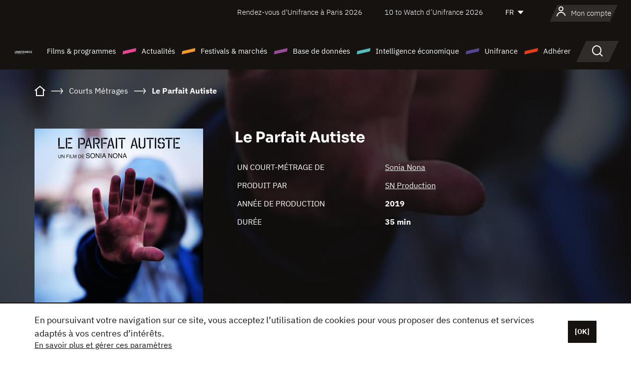

--- FILE ---
content_type: text/html; charset=utf-8
request_url: https://www.google.com/recaptcha/api2/anchor?ar=1&k=6LcJfHopAAAAAJA2ysQXhcpcbIYJi36tX6uIGLaU&co=aHR0cHM6Ly93d3cudW5pZnJhbmNlLm9yZzo0NDM.&hl=en&v=N67nZn4AqZkNcbeMu4prBgzg&size=normal&anchor-ms=20000&execute-ms=30000&cb=uik4zjd0y8l9
body_size: 49528
content:
<!DOCTYPE HTML><html dir="ltr" lang="en"><head><meta http-equiv="Content-Type" content="text/html; charset=UTF-8">
<meta http-equiv="X-UA-Compatible" content="IE=edge">
<title>reCAPTCHA</title>
<style type="text/css">
/* cyrillic-ext */
@font-face {
  font-family: 'Roboto';
  font-style: normal;
  font-weight: 400;
  font-stretch: 100%;
  src: url(//fonts.gstatic.com/s/roboto/v48/KFO7CnqEu92Fr1ME7kSn66aGLdTylUAMa3GUBHMdazTgWw.woff2) format('woff2');
  unicode-range: U+0460-052F, U+1C80-1C8A, U+20B4, U+2DE0-2DFF, U+A640-A69F, U+FE2E-FE2F;
}
/* cyrillic */
@font-face {
  font-family: 'Roboto';
  font-style: normal;
  font-weight: 400;
  font-stretch: 100%;
  src: url(//fonts.gstatic.com/s/roboto/v48/KFO7CnqEu92Fr1ME7kSn66aGLdTylUAMa3iUBHMdazTgWw.woff2) format('woff2');
  unicode-range: U+0301, U+0400-045F, U+0490-0491, U+04B0-04B1, U+2116;
}
/* greek-ext */
@font-face {
  font-family: 'Roboto';
  font-style: normal;
  font-weight: 400;
  font-stretch: 100%;
  src: url(//fonts.gstatic.com/s/roboto/v48/KFO7CnqEu92Fr1ME7kSn66aGLdTylUAMa3CUBHMdazTgWw.woff2) format('woff2');
  unicode-range: U+1F00-1FFF;
}
/* greek */
@font-face {
  font-family: 'Roboto';
  font-style: normal;
  font-weight: 400;
  font-stretch: 100%;
  src: url(//fonts.gstatic.com/s/roboto/v48/KFO7CnqEu92Fr1ME7kSn66aGLdTylUAMa3-UBHMdazTgWw.woff2) format('woff2');
  unicode-range: U+0370-0377, U+037A-037F, U+0384-038A, U+038C, U+038E-03A1, U+03A3-03FF;
}
/* math */
@font-face {
  font-family: 'Roboto';
  font-style: normal;
  font-weight: 400;
  font-stretch: 100%;
  src: url(//fonts.gstatic.com/s/roboto/v48/KFO7CnqEu92Fr1ME7kSn66aGLdTylUAMawCUBHMdazTgWw.woff2) format('woff2');
  unicode-range: U+0302-0303, U+0305, U+0307-0308, U+0310, U+0312, U+0315, U+031A, U+0326-0327, U+032C, U+032F-0330, U+0332-0333, U+0338, U+033A, U+0346, U+034D, U+0391-03A1, U+03A3-03A9, U+03B1-03C9, U+03D1, U+03D5-03D6, U+03F0-03F1, U+03F4-03F5, U+2016-2017, U+2034-2038, U+203C, U+2040, U+2043, U+2047, U+2050, U+2057, U+205F, U+2070-2071, U+2074-208E, U+2090-209C, U+20D0-20DC, U+20E1, U+20E5-20EF, U+2100-2112, U+2114-2115, U+2117-2121, U+2123-214F, U+2190, U+2192, U+2194-21AE, U+21B0-21E5, U+21F1-21F2, U+21F4-2211, U+2213-2214, U+2216-22FF, U+2308-230B, U+2310, U+2319, U+231C-2321, U+2336-237A, U+237C, U+2395, U+239B-23B7, U+23D0, U+23DC-23E1, U+2474-2475, U+25AF, U+25B3, U+25B7, U+25BD, U+25C1, U+25CA, U+25CC, U+25FB, U+266D-266F, U+27C0-27FF, U+2900-2AFF, U+2B0E-2B11, U+2B30-2B4C, U+2BFE, U+3030, U+FF5B, U+FF5D, U+1D400-1D7FF, U+1EE00-1EEFF;
}
/* symbols */
@font-face {
  font-family: 'Roboto';
  font-style: normal;
  font-weight: 400;
  font-stretch: 100%;
  src: url(//fonts.gstatic.com/s/roboto/v48/KFO7CnqEu92Fr1ME7kSn66aGLdTylUAMaxKUBHMdazTgWw.woff2) format('woff2');
  unicode-range: U+0001-000C, U+000E-001F, U+007F-009F, U+20DD-20E0, U+20E2-20E4, U+2150-218F, U+2190, U+2192, U+2194-2199, U+21AF, U+21E6-21F0, U+21F3, U+2218-2219, U+2299, U+22C4-22C6, U+2300-243F, U+2440-244A, U+2460-24FF, U+25A0-27BF, U+2800-28FF, U+2921-2922, U+2981, U+29BF, U+29EB, U+2B00-2BFF, U+4DC0-4DFF, U+FFF9-FFFB, U+10140-1018E, U+10190-1019C, U+101A0, U+101D0-101FD, U+102E0-102FB, U+10E60-10E7E, U+1D2C0-1D2D3, U+1D2E0-1D37F, U+1F000-1F0FF, U+1F100-1F1AD, U+1F1E6-1F1FF, U+1F30D-1F30F, U+1F315, U+1F31C, U+1F31E, U+1F320-1F32C, U+1F336, U+1F378, U+1F37D, U+1F382, U+1F393-1F39F, U+1F3A7-1F3A8, U+1F3AC-1F3AF, U+1F3C2, U+1F3C4-1F3C6, U+1F3CA-1F3CE, U+1F3D4-1F3E0, U+1F3ED, U+1F3F1-1F3F3, U+1F3F5-1F3F7, U+1F408, U+1F415, U+1F41F, U+1F426, U+1F43F, U+1F441-1F442, U+1F444, U+1F446-1F449, U+1F44C-1F44E, U+1F453, U+1F46A, U+1F47D, U+1F4A3, U+1F4B0, U+1F4B3, U+1F4B9, U+1F4BB, U+1F4BF, U+1F4C8-1F4CB, U+1F4D6, U+1F4DA, U+1F4DF, U+1F4E3-1F4E6, U+1F4EA-1F4ED, U+1F4F7, U+1F4F9-1F4FB, U+1F4FD-1F4FE, U+1F503, U+1F507-1F50B, U+1F50D, U+1F512-1F513, U+1F53E-1F54A, U+1F54F-1F5FA, U+1F610, U+1F650-1F67F, U+1F687, U+1F68D, U+1F691, U+1F694, U+1F698, U+1F6AD, U+1F6B2, U+1F6B9-1F6BA, U+1F6BC, U+1F6C6-1F6CF, U+1F6D3-1F6D7, U+1F6E0-1F6EA, U+1F6F0-1F6F3, U+1F6F7-1F6FC, U+1F700-1F7FF, U+1F800-1F80B, U+1F810-1F847, U+1F850-1F859, U+1F860-1F887, U+1F890-1F8AD, U+1F8B0-1F8BB, U+1F8C0-1F8C1, U+1F900-1F90B, U+1F93B, U+1F946, U+1F984, U+1F996, U+1F9E9, U+1FA00-1FA6F, U+1FA70-1FA7C, U+1FA80-1FA89, U+1FA8F-1FAC6, U+1FACE-1FADC, U+1FADF-1FAE9, U+1FAF0-1FAF8, U+1FB00-1FBFF;
}
/* vietnamese */
@font-face {
  font-family: 'Roboto';
  font-style: normal;
  font-weight: 400;
  font-stretch: 100%;
  src: url(//fonts.gstatic.com/s/roboto/v48/KFO7CnqEu92Fr1ME7kSn66aGLdTylUAMa3OUBHMdazTgWw.woff2) format('woff2');
  unicode-range: U+0102-0103, U+0110-0111, U+0128-0129, U+0168-0169, U+01A0-01A1, U+01AF-01B0, U+0300-0301, U+0303-0304, U+0308-0309, U+0323, U+0329, U+1EA0-1EF9, U+20AB;
}
/* latin-ext */
@font-face {
  font-family: 'Roboto';
  font-style: normal;
  font-weight: 400;
  font-stretch: 100%;
  src: url(//fonts.gstatic.com/s/roboto/v48/KFO7CnqEu92Fr1ME7kSn66aGLdTylUAMa3KUBHMdazTgWw.woff2) format('woff2');
  unicode-range: U+0100-02BA, U+02BD-02C5, U+02C7-02CC, U+02CE-02D7, U+02DD-02FF, U+0304, U+0308, U+0329, U+1D00-1DBF, U+1E00-1E9F, U+1EF2-1EFF, U+2020, U+20A0-20AB, U+20AD-20C0, U+2113, U+2C60-2C7F, U+A720-A7FF;
}
/* latin */
@font-face {
  font-family: 'Roboto';
  font-style: normal;
  font-weight: 400;
  font-stretch: 100%;
  src: url(//fonts.gstatic.com/s/roboto/v48/KFO7CnqEu92Fr1ME7kSn66aGLdTylUAMa3yUBHMdazQ.woff2) format('woff2');
  unicode-range: U+0000-00FF, U+0131, U+0152-0153, U+02BB-02BC, U+02C6, U+02DA, U+02DC, U+0304, U+0308, U+0329, U+2000-206F, U+20AC, U+2122, U+2191, U+2193, U+2212, U+2215, U+FEFF, U+FFFD;
}
/* cyrillic-ext */
@font-face {
  font-family: 'Roboto';
  font-style: normal;
  font-weight: 500;
  font-stretch: 100%;
  src: url(//fonts.gstatic.com/s/roboto/v48/KFO7CnqEu92Fr1ME7kSn66aGLdTylUAMa3GUBHMdazTgWw.woff2) format('woff2');
  unicode-range: U+0460-052F, U+1C80-1C8A, U+20B4, U+2DE0-2DFF, U+A640-A69F, U+FE2E-FE2F;
}
/* cyrillic */
@font-face {
  font-family: 'Roboto';
  font-style: normal;
  font-weight: 500;
  font-stretch: 100%;
  src: url(//fonts.gstatic.com/s/roboto/v48/KFO7CnqEu92Fr1ME7kSn66aGLdTylUAMa3iUBHMdazTgWw.woff2) format('woff2');
  unicode-range: U+0301, U+0400-045F, U+0490-0491, U+04B0-04B1, U+2116;
}
/* greek-ext */
@font-face {
  font-family: 'Roboto';
  font-style: normal;
  font-weight: 500;
  font-stretch: 100%;
  src: url(//fonts.gstatic.com/s/roboto/v48/KFO7CnqEu92Fr1ME7kSn66aGLdTylUAMa3CUBHMdazTgWw.woff2) format('woff2');
  unicode-range: U+1F00-1FFF;
}
/* greek */
@font-face {
  font-family: 'Roboto';
  font-style: normal;
  font-weight: 500;
  font-stretch: 100%;
  src: url(//fonts.gstatic.com/s/roboto/v48/KFO7CnqEu92Fr1ME7kSn66aGLdTylUAMa3-UBHMdazTgWw.woff2) format('woff2');
  unicode-range: U+0370-0377, U+037A-037F, U+0384-038A, U+038C, U+038E-03A1, U+03A3-03FF;
}
/* math */
@font-face {
  font-family: 'Roboto';
  font-style: normal;
  font-weight: 500;
  font-stretch: 100%;
  src: url(//fonts.gstatic.com/s/roboto/v48/KFO7CnqEu92Fr1ME7kSn66aGLdTylUAMawCUBHMdazTgWw.woff2) format('woff2');
  unicode-range: U+0302-0303, U+0305, U+0307-0308, U+0310, U+0312, U+0315, U+031A, U+0326-0327, U+032C, U+032F-0330, U+0332-0333, U+0338, U+033A, U+0346, U+034D, U+0391-03A1, U+03A3-03A9, U+03B1-03C9, U+03D1, U+03D5-03D6, U+03F0-03F1, U+03F4-03F5, U+2016-2017, U+2034-2038, U+203C, U+2040, U+2043, U+2047, U+2050, U+2057, U+205F, U+2070-2071, U+2074-208E, U+2090-209C, U+20D0-20DC, U+20E1, U+20E5-20EF, U+2100-2112, U+2114-2115, U+2117-2121, U+2123-214F, U+2190, U+2192, U+2194-21AE, U+21B0-21E5, U+21F1-21F2, U+21F4-2211, U+2213-2214, U+2216-22FF, U+2308-230B, U+2310, U+2319, U+231C-2321, U+2336-237A, U+237C, U+2395, U+239B-23B7, U+23D0, U+23DC-23E1, U+2474-2475, U+25AF, U+25B3, U+25B7, U+25BD, U+25C1, U+25CA, U+25CC, U+25FB, U+266D-266F, U+27C0-27FF, U+2900-2AFF, U+2B0E-2B11, U+2B30-2B4C, U+2BFE, U+3030, U+FF5B, U+FF5D, U+1D400-1D7FF, U+1EE00-1EEFF;
}
/* symbols */
@font-face {
  font-family: 'Roboto';
  font-style: normal;
  font-weight: 500;
  font-stretch: 100%;
  src: url(//fonts.gstatic.com/s/roboto/v48/KFO7CnqEu92Fr1ME7kSn66aGLdTylUAMaxKUBHMdazTgWw.woff2) format('woff2');
  unicode-range: U+0001-000C, U+000E-001F, U+007F-009F, U+20DD-20E0, U+20E2-20E4, U+2150-218F, U+2190, U+2192, U+2194-2199, U+21AF, U+21E6-21F0, U+21F3, U+2218-2219, U+2299, U+22C4-22C6, U+2300-243F, U+2440-244A, U+2460-24FF, U+25A0-27BF, U+2800-28FF, U+2921-2922, U+2981, U+29BF, U+29EB, U+2B00-2BFF, U+4DC0-4DFF, U+FFF9-FFFB, U+10140-1018E, U+10190-1019C, U+101A0, U+101D0-101FD, U+102E0-102FB, U+10E60-10E7E, U+1D2C0-1D2D3, U+1D2E0-1D37F, U+1F000-1F0FF, U+1F100-1F1AD, U+1F1E6-1F1FF, U+1F30D-1F30F, U+1F315, U+1F31C, U+1F31E, U+1F320-1F32C, U+1F336, U+1F378, U+1F37D, U+1F382, U+1F393-1F39F, U+1F3A7-1F3A8, U+1F3AC-1F3AF, U+1F3C2, U+1F3C4-1F3C6, U+1F3CA-1F3CE, U+1F3D4-1F3E0, U+1F3ED, U+1F3F1-1F3F3, U+1F3F5-1F3F7, U+1F408, U+1F415, U+1F41F, U+1F426, U+1F43F, U+1F441-1F442, U+1F444, U+1F446-1F449, U+1F44C-1F44E, U+1F453, U+1F46A, U+1F47D, U+1F4A3, U+1F4B0, U+1F4B3, U+1F4B9, U+1F4BB, U+1F4BF, U+1F4C8-1F4CB, U+1F4D6, U+1F4DA, U+1F4DF, U+1F4E3-1F4E6, U+1F4EA-1F4ED, U+1F4F7, U+1F4F9-1F4FB, U+1F4FD-1F4FE, U+1F503, U+1F507-1F50B, U+1F50D, U+1F512-1F513, U+1F53E-1F54A, U+1F54F-1F5FA, U+1F610, U+1F650-1F67F, U+1F687, U+1F68D, U+1F691, U+1F694, U+1F698, U+1F6AD, U+1F6B2, U+1F6B9-1F6BA, U+1F6BC, U+1F6C6-1F6CF, U+1F6D3-1F6D7, U+1F6E0-1F6EA, U+1F6F0-1F6F3, U+1F6F7-1F6FC, U+1F700-1F7FF, U+1F800-1F80B, U+1F810-1F847, U+1F850-1F859, U+1F860-1F887, U+1F890-1F8AD, U+1F8B0-1F8BB, U+1F8C0-1F8C1, U+1F900-1F90B, U+1F93B, U+1F946, U+1F984, U+1F996, U+1F9E9, U+1FA00-1FA6F, U+1FA70-1FA7C, U+1FA80-1FA89, U+1FA8F-1FAC6, U+1FACE-1FADC, U+1FADF-1FAE9, U+1FAF0-1FAF8, U+1FB00-1FBFF;
}
/* vietnamese */
@font-face {
  font-family: 'Roboto';
  font-style: normal;
  font-weight: 500;
  font-stretch: 100%;
  src: url(//fonts.gstatic.com/s/roboto/v48/KFO7CnqEu92Fr1ME7kSn66aGLdTylUAMa3OUBHMdazTgWw.woff2) format('woff2');
  unicode-range: U+0102-0103, U+0110-0111, U+0128-0129, U+0168-0169, U+01A0-01A1, U+01AF-01B0, U+0300-0301, U+0303-0304, U+0308-0309, U+0323, U+0329, U+1EA0-1EF9, U+20AB;
}
/* latin-ext */
@font-face {
  font-family: 'Roboto';
  font-style: normal;
  font-weight: 500;
  font-stretch: 100%;
  src: url(//fonts.gstatic.com/s/roboto/v48/KFO7CnqEu92Fr1ME7kSn66aGLdTylUAMa3KUBHMdazTgWw.woff2) format('woff2');
  unicode-range: U+0100-02BA, U+02BD-02C5, U+02C7-02CC, U+02CE-02D7, U+02DD-02FF, U+0304, U+0308, U+0329, U+1D00-1DBF, U+1E00-1E9F, U+1EF2-1EFF, U+2020, U+20A0-20AB, U+20AD-20C0, U+2113, U+2C60-2C7F, U+A720-A7FF;
}
/* latin */
@font-face {
  font-family: 'Roboto';
  font-style: normal;
  font-weight: 500;
  font-stretch: 100%;
  src: url(//fonts.gstatic.com/s/roboto/v48/KFO7CnqEu92Fr1ME7kSn66aGLdTylUAMa3yUBHMdazQ.woff2) format('woff2');
  unicode-range: U+0000-00FF, U+0131, U+0152-0153, U+02BB-02BC, U+02C6, U+02DA, U+02DC, U+0304, U+0308, U+0329, U+2000-206F, U+20AC, U+2122, U+2191, U+2193, U+2212, U+2215, U+FEFF, U+FFFD;
}
/* cyrillic-ext */
@font-face {
  font-family: 'Roboto';
  font-style: normal;
  font-weight: 900;
  font-stretch: 100%;
  src: url(//fonts.gstatic.com/s/roboto/v48/KFO7CnqEu92Fr1ME7kSn66aGLdTylUAMa3GUBHMdazTgWw.woff2) format('woff2');
  unicode-range: U+0460-052F, U+1C80-1C8A, U+20B4, U+2DE0-2DFF, U+A640-A69F, U+FE2E-FE2F;
}
/* cyrillic */
@font-face {
  font-family: 'Roboto';
  font-style: normal;
  font-weight: 900;
  font-stretch: 100%;
  src: url(//fonts.gstatic.com/s/roboto/v48/KFO7CnqEu92Fr1ME7kSn66aGLdTylUAMa3iUBHMdazTgWw.woff2) format('woff2');
  unicode-range: U+0301, U+0400-045F, U+0490-0491, U+04B0-04B1, U+2116;
}
/* greek-ext */
@font-face {
  font-family: 'Roboto';
  font-style: normal;
  font-weight: 900;
  font-stretch: 100%;
  src: url(//fonts.gstatic.com/s/roboto/v48/KFO7CnqEu92Fr1ME7kSn66aGLdTylUAMa3CUBHMdazTgWw.woff2) format('woff2');
  unicode-range: U+1F00-1FFF;
}
/* greek */
@font-face {
  font-family: 'Roboto';
  font-style: normal;
  font-weight: 900;
  font-stretch: 100%;
  src: url(//fonts.gstatic.com/s/roboto/v48/KFO7CnqEu92Fr1ME7kSn66aGLdTylUAMa3-UBHMdazTgWw.woff2) format('woff2');
  unicode-range: U+0370-0377, U+037A-037F, U+0384-038A, U+038C, U+038E-03A1, U+03A3-03FF;
}
/* math */
@font-face {
  font-family: 'Roboto';
  font-style: normal;
  font-weight: 900;
  font-stretch: 100%;
  src: url(//fonts.gstatic.com/s/roboto/v48/KFO7CnqEu92Fr1ME7kSn66aGLdTylUAMawCUBHMdazTgWw.woff2) format('woff2');
  unicode-range: U+0302-0303, U+0305, U+0307-0308, U+0310, U+0312, U+0315, U+031A, U+0326-0327, U+032C, U+032F-0330, U+0332-0333, U+0338, U+033A, U+0346, U+034D, U+0391-03A1, U+03A3-03A9, U+03B1-03C9, U+03D1, U+03D5-03D6, U+03F0-03F1, U+03F4-03F5, U+2016-2017, U+2034-2038, U+203C, U+2040, U+2043, U+2047, U+2050, U+2057, U+205F, U+2070-2071, U+2074-208E, U+2090-209C, U+20D0-20DC, U+20E1, U+20E5-20EF, U+2100-2112, U+2114-2115, U+2117-2121, U+2123-214F, U+2190, U+2192, U+2194-21AE, U+21B0-21E5, U+21F1-21F2, U+21F4-2211, U+2213-2214, U+2216-22FF, U+2308-230B, U+2310, U+2319, U+231C-2321, U+2336-237A, U+237C, U+2395, U+239B-23B7, U+23D0, U+23DC-23E1, U+2474-2475, U+25AF, U+25B3, U+25B7, U+25BD, U+25C1, U+25CA, U+25CC, U+25FB, U+266D-266F, U+27C0-27FF, U+2900-2AFF, U+2B0E-2B11, U+2B30-2B4C, U+2BFE, U+3030, U+FF5B, U+FF5D, U+1D400-1D7FF, U+1EE00-1EEFF;
}
/* symbols */
@font-face {
  font-family: 'Roboto';
  font-style: normal;
  font-weight: 900;
  font-stretch: 100%;
  src: url(//fonts.gstatic.com/s/roboto/v48/KFO7CnqEu92Fr1ME7kSn66aGLdTylUAMaxKUBHMdazTgWw.woff2) format('woff2');
  unicode-range: U+0001-000C, U+000E-001F, U+007F-009F, U+20DD-20E0, U+20E2-20E4, U+2150-218F, U+2190, U+2192, U+2194-2199, U+21AF, U+21E6-21F0, U+21F3, U+2218-2219, U+2299, U+22C4-22C6, U+2300-243F, U+2440-244A, U+2460-24FF, U+25A0-27BF, U+2800-28FF, U+2921-2922, U+2981, U+29BF, U+29EB, U+2B00-2BFF, U+4DC0-4DFF, U+FFF9-FFFB, U+10140-1018E, U+10190-1019C, U+101A0, U+101D0-101FD, U+102E0-102FB, U+10E60-10E7E, U+1D2C0-1D2D3, U+1D2E0-1D37F, U+1F000-1F0FF, U+1F100-1F1AD, U+1F1E6-1F1FF, U+1F30D-1F30F, U+1F315, U+1F31C, U+1F31E, U+1F320-1F32C, U+1F336, U+1F378, U+1F37D, U+1F382, U+1F393-1F39F, U+1F3A7-1F3A8, U+1F3AC-1F3AF, U+1F3C2, U+1F3C4-1F3C6, U+1F3CA-1F3CE, U+1F3D4-1F3E0, U+1F3ED, U+1F3F1-1F3F3, U+1F3F5-1F3F7, U+1F408, U+1F415, U+1F41F, U+1F426, U+1F43F, U+1F441-1F442, U+1F444, U+1F446-1F449, U+1F44C-1F44E, U+1F453, U+1F46A, U+1F47D, U+1F4A3, U+1F4B0, U+1F4B3, U+1F4B9, U+1F4BB, U+1F4BF, U+1F4C8-1F4CB, U+1F4D6, U+1F4DA, U+1F4DF, U+1F4E3-1F4E6, U+1F4EA-1F4ED, U+1F4F7, U+1F4F9-1F4FB, U+1F4FD-1F4FE, U+1F503, U+1F507-1F50B, U+1F50D, U+1F512-1F513, U+1F53E-1F54A, U+1F54F-1F5FA, U+1F610, U+1F650-1F67F, U+1F687, U+1F68D, U+1F691, U+1F694, U+1F698, U+1F6AD, U+1F6B2, U+1F6B9-1F6BA, U+1F6BC, U+1F6C6-1F6CF, U+1F6D3-1F6D7, U+1F6E0-1F6EA, U+1F6F0-1F6F3, U+1F6F7-1F6FC, U+1F700-1F7FF, U+1F800-1F80B, U+1F810-1F847, U+1F850-1F859, U+1F860-1F887, U+1F890-1F8AD, U+1F8B0-1F8BB, U+1F8C0-1F8C1, U+1F900-1F90B, U+1F93B, U+1F946, U+1F984, U+1F996, U+1F9E9, U+1FA00-1FA6F, U+1FA70-1FA7C, U+1FA80-1FA89, U+1FA8F-1FAC6, U+1FACE-1FADC, U+1FADF-1FAE9, U+1FAF0-1FAF8, U+1FB00-1FBFF;
}
/* vietnamese */
@font-face {
  font-family: 'Roboto';
  font-style: normal;
  font-weight: 900;
  font-stretch: 100%;
  src: url(//fonts.gstatic.com/s/roboto/v48/KFO7CnqEu92Fr1ME7kSn66aGLdTylUAMa3OUBHMdazTgWw.woff2) format('woff2');
  unicode-range: U+0102-0103, U+0110-0111, U+0128-0129, U+0168-0169, U+01A0-01A1, U+01AF-01B0, U+0300-0301, U+0303-0304, U+0308-0309, U+0323, U+0329, U+1EA0-1EF9, U+20AB;
}
/* latin-ext */
@font-face {
  font-family: 'Roboto';
  font-style: normal;
  font-weight: 900;
  font-stretch: 100%;
  src: url(//fonts.gstatic.com/s/roboto/v48/KFO7CnqEu92Fr1ME7kSn66aGLdTylUAMa3KUBHMdazTgWw.woff2) format('woff2');
  unicode-range: U+0100-02BA, U+02BD-02C5, U+02C7-02CC, U+02CE-02D7, U+02DD-02FF, U+0304, U+0308, U+0329, U+1D00-1DBF, U+1E00-1E9F, U+1EF2-1EFF, U+2020, U+20A0-20AB, U+20AD-20C0, U+2113, U+2C60-2C7F, U+A720-A7FF;
}
/* latin */
@font-face {
  font-family: 'Roboto';
  font-style: normal;
  font-weight: 900;
  font-stretch: 100%;
  src: url(//fonts.gstatic.com/s/roboto/v48/KFO7CnqEu92Fr1ME7kSn66aGLdTylUAMa3yUBHMdazQ.woff2) format('woff2');
  unicode-range: U+0000-00FF, U+0131, U+0152-0153, U+02BB-02BC, U+02C6, U+02DA, U+02DC, U+0304, U+0308, U+0329, U+2000-206F, U+20AC, U+2122, U+2191, U+2193, U+2212, U+2215, U+FEFF, U+FFFD;
}

</style>
<link rel="stylesheet" type="text/css" href="https://www.gstatic.com/recaptcha/releases/N67nZn4AqZkNcbeMu4prBgzg/styles__ltr.css">
<script nonce="ODcEoGyOc_P7acWBXjaQkw" type="text/javascript">window['__recaptcha_api'] = 'https://www.google.com/recaptcha/api2/';</script>
<script type="text/javascript" src="https://www.gstatic.com/recaptcha/releases/N67nZn4AqZkNcbeMu4prBgzg/recaptcha__en.js" nonce="ODcEoGyOc_P7acWBXjaQkw">
      
    </script></head>
<body><div id="rc-anchor-alert" class="rc-anchor-alert"></div>
<input type="hidden" id="recaptcha-token" value="[base64]">
<script type="text/javascript" nonce="ODcEoGyOc_P7acWBXjaQkw">
      recaptcha.anchor.Main.init("[\x22ainput\x22,[\x22bgdata\x22,\x22\x22,\[base64]/[base64]/[base64]/[base64]/[base64]/[base64]/YihPLDAsW0wsMzZdKTooTy5YLnB1c2goTy5aLnNsaWNlKCkpLE8uWls3Nl09dm9pZCAwLFUoNzYsTyxxKSl9LGM9ZnVuY3Rpb24oTyxxKXtxLlk9KChxLlk/[base64]/[base64]/Wi52KCk6Wi5OLHItWi5OKSxJPj4xNCk+MCxaKS5oJiYoWi5oXj0oWi5sKzE+PjIpKihJPDwyKSksWikubCsxPj4yIT0wfHxaLnUseCl8fHUpWi5pPTAsWi5OPXI7aWYoIXUpcmV0dXJuIGZhbHNlO2lmKFouRz5aLkgmJihaLkg9Wi5HKSxyLVouRjxaLkctKE8/MjU1OnE/NToyKSlyZXR1cm4gZmFsc2U7cmV0dXJuIShaLlU9KCgoTz1sKHE/[base64]/[base64]/[base64]/[base64]/[base64]\\u003d\x22,\[base64]\x22,\[base64]/KFRXehc6RTllw4bCssKFJiDCq8OPFnnChFd0woMAw7vCj8Krw6dWIMOhwqMBfiDCicOZw61fPRXDoWptw7rCmcOZw7fCtxfDvWXDj8K8wpcEw6QGSAY9w4jCvhfCoMKRwoxSw4fCmcOMWMOmwrhMwrxBwp7Di2/DlcOANmTDgsO3w5zDicOCf8KCw7lmwpM6cUQxMwt3IHPDlXhZwp0+w6bDq8KMw5/Do8ObPcOwwr4EQMK+UsK1w6jCgGQoAwTCrVzDjlzDncKww5fDnsOrwqZtw5YDQyDDrADCsm/CgB3DisOrw4V9LsKmwpNubMKPKMOjPcO1w4HCssKNw6tPwqJsw5jDmzk7w7A/wpDDhQdgdsOQTsOBw7PDtsO+RhI1wrnDmBZAUw1PDgXDr8K7WcKefCAWWsO3UsK5wq7DlcOVw4LDjMKvaFjCv8OUUcOew7bDgMOuc0fDq0gKw6zDlsKHYhDCgcOkwr/Dim3Cl8OHTMOoXcOHVcKEw4/[base64]/CisOpwqDDiXHDh8OYwqHCjsKEwoPDtUMiY8OUw5oKw7fCusOcVGTClsOTWEfDsB/DkxYWwqrDojrDiG7Dv8KqEF3ChsKgw590dsKdPRI/NxrDrl8HwphDBBLDk1zDqMOWw6M3wpJww4V5EMOkwqR5PMKawqA+ejMjw6TDnsOWJMOTZRs5wpFiY8K/wq52BwZ8w5fDuMOsw4Y/Q3fCmsOVJsOfwoXClcKqw7rDjDHCl8KCBirDlnnCmGDDiwdqJsKTwpvCuT7CmGkHTwPDmgQ5w7bDi8ONL38Tw5NZwpwMwqbDr8Ocw40ZwrIOwpfDlsKrG8OiQcK1BsKYwqTCrcKPwrsiVcOIXX59w7jClMOZQHNFKkVNZkxMw5TCrwoFNj0odn/DkRTDmiXCpHc9wofDixkIw6TCqyPCscOuw7QoR1QmD8KKP1nDmcKZwqAIThDCjmcow63DpMKaBcOVPQDCgCQ6w4Iyw5MNLcOlCsO6w4bCq8OhwodiLwtyS3TCnDDDmiPDhsOKw71/S8KJwr7DnU8wFSLDtmvDh8KYw4PCpQs/w7rCsMOiEsO1AmAOw4vCoG0xwpBzQcOlwrnCsW3Ci8K7wrV6M8Ofw6LCswLDogLDpcKvCTJ6wqBDA19wcMKowq0GNgjCpcOhwpcTw5/Dn8KCGjU1wos/[base64]/DmGfDvnRcw43DtSrDkFUATCLCoEN/[base64]/[base64]/[base64]/[base64]/[base64]/CiMOIHsOTMR5Uw53DjcOaR8OVwrE1M8K9I0PCt8Oaw5bCqmfCuxVQw6DCjcKOw7Ilew9JPcKPJQTCkx3Cqm0ewpTDhcOyw5bDsyXDoh1eYjVWW8KpwpseHsOPw490wrB5C8KJwrXDosORw4how5fCn18SLUrCj8K7wp9TX8O8w7zDisKJwq/Ckzo5woZAaigrXlYmw5howrVIw4x+FsK0DcKiw4DDrF9bBcOKw57Ds8OXAkJLw63Cm1TDimHCrhzCtcK7PwtrF8O7ZsOHw4hJw5DCvVbCs8K7w4TCuMKOwo5TW0YZLMOjdn7CscOtH3s8w79fwofDk8O1w4fCocOXwoHCsRtRw4/CmsOgwrdEwobCnw0ywqfCu8KJw5ZUwoYgHMKZBcOrw5PDo2hBaTVSwrvDhcKhwrnCtkjDu1DDoA/[base64]/CksKELTY6bzsMwq4nwrkcZh/DgcO0YhDDhMK+NAUuwpMpVsO+w6zChHvCj03Cj3bDnsODwrHDvsOWFcKVE2jCtWxkw71hUsOgw70Jw6QiCMOiO0HDqMOVX8Oaw6TDrMKmAGRDV8Okw7XDi21zwrnCmk/Cn8KsN8OcCVHDrDDDkxnChsK+Bn3DmA4awqhfW0ZyB8Oxw6d5H8K0wqLCuEfCmy7DtcKzw7rCpSx/[base64]/DpMOeJMOVwqvCpjXCvzdFZMOgEgJKPMOFw5xaw7QDw5DCqMOoLDBAw4/CgyfDisKWXB0lw5/CnjLCl8OdwpbDuXLCuAEbLkHDmW4QMcKowq/CoTjDhcOIQy7CmCdtHBd8SsKbHXvCusO3w41NwqAuwrtKIsKYw6bDscOywqLDnHrCqn0sLMKCMsKXDVPCi8KPTQcPccOvc1xXARrDicOQw7XDjUfDl8Ktw446w4UUwpgLwpQ3ZA/Cg8KPJ8KZTMOYX8KSGsKXw6Muw4oBcjwHVlc2w5jCk17Dj2oDw7nCisOzcAEoOxTDk8K5GEtYDcKgIhHCrsKBPyYPwrx1wpnChcOcamXCjy3Dk8K+wrLCmsOzBy3DnGXDjV/DhcO/OFDCiRMXe0vCrRxPwpTDrsOJQUrCuWYmw5jCrcK7w5zCi8KnRCdOdCMYAcKNwpd6OsOMJmpgwqMcw4TCkhfDv8OUw6shfGJGwphcw4pBw5zDmhjCqcOKwrw/wrM0w6HDlmkDH2rDgj/CmGp7Zy4eTcKIwqdpVsOfwqPCncKvJsOBwqTCi8ORJhdbLBDDp8O9wqs9SwTCu2cKIC4oPsOMSAzCl8Kxw6g0RyVZQzLDvcK/LMOaA8KBwrTDlMO9DGDCgWvDsjohw7bClcKGfHjCnXYFZkTDrBMqwq0GKcOlCBPDrBjDoMK+b2YRMWbCkCAsw5YbIXwuwpRQwoo5bkPDrMOHwq7CsVx8a8KEIcOkFcOkRVxNMsOyK8KmwoYOw7jCkxZMLDHDjCE2MsOQBH18fjMoBVgGBBPCm3/DiHPDpxsGwrsSw5h0XMO0DVosIcKqw7fCicOIw5rCsngrw68bQ8KBasOCSVjCg1dFwqxpLGjDsCbCtsOcw4fCq2pdZDrDuBZNecOTwrRCBzl7ZFpOTmhTG1/ChFnCucKGIzXDvyzDgCvCrAHDvifDgzjDvBXDncOyKcKQF1PDlMOhQ1MtFRteXxjCm3sScSZ9UsKpw5/Dj8OQSsOlQsOSbcKiJC8zW2Ekw6/CmMOsY1lnw5PCoFjCoMOmw5vDl0HCv0kQw5NJwr8YB8K3wr7Duysuw47DsDrCnMOECsORw7FlNMKpUmxBJ8KhwrU9wrfCmhnDkMOMwoDDlMKnwpdFw5zClVbDq8KaGsKrw5bCrcONwprCqmvDuF14eEzCtzcIw7MWw7zChRLDmsK/w4nDvh1cF8K7w7rClsKhIsOzw7oqw7/Dv8KUwq/DkcObwq7DksODNBV4SDYDwrVBKsO9CMK2cwtAcDdRw4bDi8OXw6Nfwo3Dty5SwogZwqfCnDLCpRZ+wqXCng/DhMKAQCJ5U0fCp8KvXMO9wrAnWMKGwrTCmRnDj8KsJ8OlPyLDgC8swpLCpgPDizpqTcONwqnDrwPCoMOqAcKqfmo+fcOmw6M1LnXChnTCiWcyMsOcLsK5wp/DqDLCqsOjHSXCtjDCpFllYcKrwp/Dgw7CmyvDl2fDiV7Cj3jCtR0xBx3CoMO6CMOrwqXDhcO4UR5AwrDDvsKUw7c5SDROF8KUwpI5McOVw4t9w5PCmsKmHSQ8wrrCpSw5w6jDgkdAwqgUw593dnHCt8OlwqDCpcKHdQfCoB/CkcK+OsOuwq5tVXPDoQHDpG4nFMOhw49WQMKLEybCgEfDvjVkw5hrKTfDpMKuwpI0wonDr1/Dq3YtbQN8LMOUWipZw4lrKsKHw7hjwoJ1Cz4Fw7klw4nDqcOHOcObw4XCtAnDi0I+ZgLDtsKiBDNYw4nCnR/CjcKpwrQQVhfDqMO0NyfCm8KlG1wNWMKbX8Ocw6ZvRXLCs8Khw7bDuyjDs8OQO8KkN8KEWMOUITEJKsOUwpnCqmN0wrMWAwvDljLDoW3CvcOsJFcsw6nDqMOSwqjCjcOowqMgwrE1w5gxw4NhwqZGwoDDksKRw4p/wr54S0nCksKww7s+woJHwr9kOcO2G8KTw43CuMOpw5UYAlfDhMOww77Cu1vCicKEw6zCqMO2wpgEccOATcK2T8O+W8OpwoIFdcO0Xxpew5bDrkosw5tuwq3DiQDDrsKVXcOyOg/DrMKPw7bDoCV+wo4dGh8jw4w2esKQZ8OYw5BKCRpiwqldPhrCmXM/ZMOFQE04eMKgwpHDsRwQP8KBdsKKYMOqBBLDhXPDpcO2wqzChsKYwq/DkMK7Y8KawqcfYMKYw6s/wpfCkSMzwqhIw7PCjw7DjTkxNcOhJsOkWy9GwrckS8ObCcOZRyxNJEjCvx3DlkLCsTvDncOENsKLwovDilB3w5IQH8KtJTLDvMOWw4pePl1Xw5cxw71pd8OawoUQLEXDsyIWw59cw65rCUMRw7vDo8O0dUnDqh/[base64]/[base64]/HcKnGsO5Cn0oBwjCqzbCg8KHQx5Dw6c1w6PDtRBNHy/DrSt+WMKYcsORw63CucOWwp/DsVfCv1bDngxAw5fClTjCjsOhwoPDhB7DusK6wphew7p9w6Uew4YfGwTCtBHDmlMdw5fDmCtUCMKfwr1lwrA6O8KBw6TDisOqGcK9wq7CphjClCDChyvDmcKiLR4hwqZ6TH0Gw6PDnF83IyjCq8KuOsKQC2/DucORSMOyScK7TEPDjALCosO9f14CY8O0MsOAw6rDuV/DojYbwp7Dj8KETsO/w4/DnHzCiMONwrjDqMKGE8Ktwq3Dpz9Yw4lJLsKsw5LDonl3PGjDhwUQwq/CisKmYMOFw4zDm8KMNMK3w7g1eMOuacK2EcK6C0s6wpU6wrpewrYPwrzDpkERwpNxTD3CgnQ/w53DqcOgPFoHbn5qeQHDisOnwoPDtxp2w6UQOxRtMFVQwpMPfnImYkMmLH/CmSoHw5XDny3CgcKXw5DCuVpLflQ2wqLDrVfChMOVw4Ntw7xNw7vDssKWwr8vVFPCkcK/w5EtwoJJw7nCu8K+w7XCmVwSbWNrw5AGSHYVSnDDrcK4wpArTVNQIFJ+w77Dj0bCrTvChSvCrn7CsMKSRAgjw7PDiDtbw7HCucOOLQ/DpcOCaMKpw5JnW8K0w7tVa0PDiDTCjnTDqBsEwrtBw4h4RsOrw61MwpYEFkZTw7vDt2rDoH0tw4pfVg/CmMKpQCQkwqMMUMKJacOKwrjCqsKVX0E/[base64]/Dr0syHBkfIMOBwrhXOcOPw5HCqsKXe8OlMcKLwq1nwqPCkkLCj8KhcCgkQizCr8KeL8O7w7fDn8KQUFHCrkDDghlcw6zCm8KpwoIWwr7CnSPCq33DgxRxR2M/EsKRUsO/acORw70SwoVXKBbDnFctw6FTNFXDvMOJw4daKMKPwqEYf2tNwocRw7YJTcKoQS7DgXMcbsOOVFEdN8KFwpA4wobDp8OMbHfDuxHDnhXDocO0GB7CnsOowrjCo3nCgMOQw4PDlAlNw6rCvsOUBx1awpA6w48rIz/CoUdNGcKGwrBEwpXDlS1HwrVfd8OzRsKOwrjCr8KFw6PCsnESw7FawpvCncKpwr7CrGvCgMOELMKgw7/[base64]/[base64]/DpAdYZQduUMOWYF5lWRDDgmDCqsKkwpPCisOFKxXClEzCtS4RSDbCrsOtw7RHw7Ngwq9rwoAkdlzCqCLDksO4e8OIOMK/QWEnwr/CjmcTw5/[base64]/DiRgDw53DiMOHJR3CicOANcKCw4Q2OsOmw6JYwpVxwrvCvMKEwrkgTlfDmsOmCCgrwo3CvVRaJ8OLTTbDmQtgZGbDssOecFbCkcKcw5tzwoTDvcKaKsO7JTrCmsOEeS8tOF8/[base64]/RS8ZworDr8OKwrxBw6U4wr8wwr7DscO9ScOVOsOGwoRnwo/Ct37CosO/EV9ZVcO9O8KtUl12U2TCmMOUZsO/w4EvfcODwr5KwrEPwqlvWcKjwpzClsOPwrI1AMKCQsOITxvCnsO+wq/DgsOHwp3Cvn5QJMKywr3CsC0Kw4/Dr8OECsOuw77Cv8OASXZBw6vCjzw/wrXCj8KyX1IqV8K5ahPDvMOQwrvDuS1/EsK7IXbCqMK9Xgo+aMKlVGlRwrHCr1sLwoVlcXPDhcOrw7XDlsOrw53Dk8K7WsOsw4nCkcKyQsOOw77DscOdwqTDoUUdZ8OGwo3CocOEw484ORYsQsO0w4nDszRww5p/w5HDkGVXwqfCmUDChcKgwr3Ds8OOwprDk8KpY8OPKcKPVsKfw6Ftwrszw6RWw5fCv8Olw6UWZ8KAf2HCng7CshvCqcK/wqPDv2fDosKkdjQteSnCuyjDscOyA8KaZH3CtcKnW3wwf8OfdVzCrMKGMMOAwrd8a2IBw5HDqMK2wqHDkl4swqzDhMK+GcKaJ8OLcDjDgG1FQAbDkHfCiCfDuigIwp5APcOrw71ED8KKQ8KxGMOYwpgUIBvDlcKxw6JzY8O4wqxDw4LCvDd/w7vDkCgCVWVbKSzDk8K9w41TwovDqMKXw5J0w4DDsGQww50pSMKhPMKtc8Ksw43CisK4JEfCu0cQwrQJwoguwocAw6tVGMOBw7fCrGc1AMK1WnnDq8OXd2TDt1U7JELDqAXDo2rDiMKAwqpgwqJ4MCnDhGYzwqTCp8OFw7pBbsOpRk/DnGDDo8Onw4lDesOpwqYtaMOiwpbDocK1w4nDtsOuwosWwpMAYcO9wqsRwqPCojBqD8O3w5XDiAVawrfDmsOdNhAdwrxfwr7CvsKkwoofPsKPwrMcwqHCsMO4IcK2IsOcw7M7Ox7CgsOWw595IxbCn3DCriYIw5/CrUs0wrLCsMOtK8KrJRE7wp7DisKDI0PDocKbLU/[base64]/ClHLDgMK1wo8qVwcHwpkmw7rCr8K1QcKqwqTDtMK6w60UwoLCmMO8wpk2J8KFwpgzw5XClSkaHQoYw7/Cj3B4w5LDkMKbccO1w410FsOyL8OFwrxew6HDsMOEw7XClhjDizvDhRLDsDfDg8OLe0DDnsOuw7tVOFnCmT7Dnn/DgTnCkDMZwqzDpcK3GlRFwq0ww6TCksOowrMTJcKbfcK/wpwGwq1weMK6w4HCnsKpwoNlXsKoWBjCtGzDhcOHeQ/ClBh2XMOdwokHwonCj8OWEHfCvzArIMOUM8K0FSURw74rQsOvOcOIasO3wopbwp1cTsO/w7EBAyh6wpZ1TMKawp1Iw6oyw53CjEZkIcOFwoQow6A6w43CjcKuwqPCtsO0d8KZfhcSw714J8OawpPCqyzCpMK3woHCq8KTFA/DmjTCp8KzWMOrOkg/B2cXwpTDqMOnw6YawpdUwqtvw4hif211XjQawqvDvDZENsOAw73Cg8KaRg3DkcKAbxIkwo5PCMO9wr7Dk8Kjw5FTBz40w5VRJsKSFQ/CmsK9wrQlw4zCj8O0C8KnMcOYaMOQJcKQw7zDvMOzwr/[base64]/[base64]/[base64]/w53DuBNPw6TCnsOjO1pqw47Cs8OmTVjCoWJXw5JQc8OTKMKcw5XChl7Dv8Kxwr3CqsKewr1/VsOWw43CvilowprDlMO3fXTClh4bQzrCrHDCqsOEw596BwDDpFbDgMONwqYTwqHDqFzDhn8Iw47Cu33CucKTFAEWOi/DgBvDhcO0w6TCtMKRSSvCoDPDl8K7QMO8w63DgS4Tw6NOC8KUdyFKXcOYw6Auw7bDh01MSMKwXR9Kw73CqMKAwrzDtMKqwrzCqMKgw7V3TMKywpJ1wq/CpsKPR2Ekw7bDv8KwwpPCjcKHQ8KJw4sSBVFnw44GwqpKA01Gw6QoI8KCwqIqKD3DpEVeemLDhcKtw4jDn8Kow6waLgXCnhvCtCHDsMOeLzPCsCbCvMK6w7lvwoXDq8Obd8K3wqkTHTE+wqfCj8KEZjJjJcO8XcO/PGjCj8OJw4JUCsOiRSkiw7XDvcO5S8OAw43CukjCoEN1YS4+IUvDlcKAwo/CsUEfe8OYEcOJwrLDt8OfNsOTw5MjJcKRwrw6woBNworCo8KnKMKwwpbDmMOvMMOLw4rDpMO5w5jDt0bDkARkwrdkBcKCwoXCssKkTsKew7/Dh8OSKUE+w4zDlMO5GsK0WMKkwpUDVcONGcKQw4tufcKAVBx0wrTCqsO1JB9zB8KtwqXDtjxSSj7CpsOTGMOQZFMRR0rCkcKuGxNffWUbVcK6Qn/DncO6XMKzGcOxwp7CtsOiWz3DsU5Nw5fDrMK5wrfCgMOGQVbDhELDv8KZwoVETFjCusOSw5PDmcKqDcKMw4ASG3/CoSJEAQnDtMOdHwTDk0bDuSxhwpFTcjjCsF4Lw5vDrwkzwqHClcOHw5vCrDbDg8KVw4VqwrjDlcK/w6Y9w4tQwrrDnBPClcOpPFYzfsKRDwE5I8ONwrfCvsOxw7/CpsKcw6nCqsKgU2DDlsKBwqfDn8OsM2MMw51kGBRbN8OvHsOZS8KNwpVNw51LCwoUw7vDuQxkwqI1w4PCiDwjwpXCpMObwq/ChjBncX93bijDiMOXADwNwqVRXcOWw7ZcV8OPc8Kdw67Do33DusOBw7nCmCN2woHDoSrCkcKnfcKZw5rCix5sw6B4BsOewpZiO2fCn0hvTcOAwrTDjMOyw5nCuwpJwoE7OQnDnA/CqEjChcOKficOw73DnsOYwrzDpsKRwonCk8K2BzjCssOQw4TDrCFWwqPCl3nDucOUV8Khwr/CksKKcR7Dm2PCncOkUcKLwqPCuzpVw57CvcOew4koHsKVMU7Cq8Ked3Iow6XCkCRuf8OmwqddfsOpw7BPwq8zw4gawr4edcKmw6PCs8KRwqzCgMKILkfDqGXDklXDgh5Owq3CsgwkYcKvw4hlecK/OCA7IWBNBMOZwpPDh8K5w4nChMKuVsKFT2M8b8KVZ3sVw4/DgcOTw4XCk8O4w6haw4ZLK8O4wofDk1rDkE0Sw4dyw6VEwqHCn2ciDWxJwp9Dw7LCjcK4dlQEcMOkw6UYNXYdwoFfw4YSK1E5wpjChlXDrlQ6GcKIcRPCj8KmB3pXbV/DucOUw7jCmwIsDcOXw4TCjWJ1VA3CuBHCkFl/wopMLMKbwovChsKbGjkLw4LCtAPCvx1hwqEEw53Cr1UpYAZDwoHCkMKtCsKnDT3ChV/DkcKnwprDtWBdesKPUXXDqi7DqMOxwrxoWWzCtcK/cEcjP07ChMObwoJXwpHDu8OFw7bDrsOow6fDvXDCk2E5XGJpw4rDuMOnIRHDkcK2woBtwoLDncO4wo7CjsKxwqjCvMOrwrLCvsK8EMOOS8KawpLDhVMhw6/ClAVsY8OfJiklNcOUwppOwrJow4nDpMOvEVthw7UCY8OLwpRywqHCrnPCm3LDtnE2wr/[base64]/w5rCusKvw7PDrQhpccK/eEkxT2TDvnYAwrbDpnPCjEPCn8OiwoRfw4QaHMK2fsKAaMO9w7dBbFTDjcKMw6FQWcOYcwLCr8KQwobDucOwBjLCumcZKsKmwrrCvBnCki/DmRXDs8OeaMO4w48lBMOaMlMSdMKQwqjDscOCw4kwcCXDkMOsw6/Cl3vDiAHDoFI7JcOcEcOawqjClsKRwp3Dug/DsMKFX8KsCBjDi8KGwpsKcWrDkADCt8KYYwUqw5NSw6IJw7BOw63CnsORfsOnwrPDp8OzTk4KwqEqw5o+bcONJXJlwpV0wqLCu8OVZxVYL8Ovw63CmMOcwrLCojE/IcOIEMOcfTsQfl3Cqm4cw4vDm8O5wpbCuMK8w7HDisKXwrg0wpXDqjktwrkkKhlMX8K+w4jDmjnCjQfCoSk7w53CjMOpI23CjAd7V3nCuBLCuWMmwqUzw5rDpcKhw4DDtU/DuMK/w7HCqMOSw7ZNKcOQKMOUMyNaGH00R8KUw61cwr1+wqIiw6Itw7J/w652w4PDgMO9XCliwpsxUyzCp8OEKcKEw5fCmcKEE8OdEh/DojfCt8K6ZCjDg8KhwofCtsK1PsO6fMOrIMKyUxvDu8KMF0wQwqV+bsO5w4wew5nDgsKDHEsGwog/HcKjfMKFTD7DqUzCv8KcLcKJTsKvccKATSBPw6o1wp46w6JeIsO2w7fCsB/[base64]/N8Obw69rZA7Cn8KwWcK2BcK/[base64]/[base64]/[base64]/[base64]/w7nDrsKrTMOwf8KwwoR3wpfDp0zDjMKiLhfDtx/CocKgw7toDgzDnE9gwp0Ow7QqCUPDr8Ouw49hMFXClcKNT2zDskcPwqLCohfCrGjDik88wojDlT7Djj93LEhkw4bCkgvClMKxUhQsRsO1DX7CgcOMw6zDgBrCqMKEeWdzw4JJwqVVf2zChgPDksOHw4B9w6/CkBXDpVtxwpvDuxkdMWcjwrdxwpTDtMOLw4kDw7F5TMOyXH4eBSxQe3fCrsKkw5sRwpcLw5HDlsOyLcK2f8KPBnvCjkfDk8OIQyg+Cm9ww79LG2TDtMKpU8Ksw7DDpFXCncKdwpLDqsKIwp7DnzjCg8K2elDDhsKfwobDi8K/[base64]/DkMK2RmLCp8Ksw7FKSMOfA8KNc8KdfMOLwqpdwqzCnw4awr1kw7XDmyUewqzCrH1DwqTDrUlHCMOVw6h9w7HDlgnCg04WwrbCq8Odw7PCvcKgw5JUBlF9AUvCsEoKdcKjUCHDpMK7enJGSMOIwqMTIQInasOiw6LCrB7Cp8ORFcO/asKEYsKkw7ZSdD8JVSIVew50wrzDkEU3KQJcw79lwogVw5nDnjJeTmRJKWvCvMKkw4FZDjs8M8OAwpTCuCHDkcOQG3bDqRMGHSVzwp3CvwYYwoo4I2PCo8OmwrnCik7DmA/Dgh8cwqjDusKGw58Zw5JreVfCncKLwq7DmcOUQMKbGMOfwpwSw5A2b1nDl8KLwqvDlSYIQCvClcK9TcO3w6FRwobDun5DNsKJDMKnYxDCmUQoT0PDhm/CuMKjwqIddsK7UcKbw4d4N8KBPMOFw4PDr3rCg8Odw683JsOJEzZ0DsOvw6PCn8OLw5XCnFF4w4liwo/[base64]/Dh8KVw6J/w6nDnMOpRmc6bMKYwrfDhcOtw4wQPzs9w7pAW2vChwLDnMKNw4jCjcKlaMKPby/Ch0YPwq14w7JawrrDkArCt8OTPDjDqx/CvcKNwovDqUXDvwHCi8KrwpJ+a1PClnU0w6tcwq4+woZKdcOxUhtcw7jDn8KWwqfCj3/CqR7CsjrCk3jChUdPQcOqXkJcAcOfwrnDpTVmw7bCpDbCtsK5FsOgcmvDi8KQwr/Coh/Ds0UTw5bCk1kWXkhWwrl3EcOyAcKRw4PCtFvCrmDCn8KSUMKbNQpPQAUtw5DDrcKCw6fCsENGZRHDnhsoIMOsWDgoVTfDiEjDiQ8AwophwpUzRMKywrxnw6VGwr18XMKfUHMRRxDCo3jDtyo/ew0iUzDDjsKYw7Bkw6DDp8OPw5NwwofCkMOMEVx+woTCuBnDtldocMORc8KIwp/CgsKjwq3CqcOlYnjDhsOhQ3PDoBl+WXNWwoVewqYdwrjCr8KKwqvCm8KPwqsNbi/DvWErw5/[base64]/DnknCssOGQcKLw47CmsKvacK3FcOXXDDDucKiSmjDqsKkE8OZNzvCqcOiSsKcw5dMV8KIw57Cr29fwrMifhk3wrLDiG3DvcOpwrLDjMKPPg1fwqTDjMOJwrXCm2LCnA1/[base64]/w6cCb8KgPFfCnMKRMmUbYsK6JwA+w450esKHcQ3DusO0wrbCgkIxBcOMUTVkw78Tw5rCosOjJ8K+dsOUw6BjwrLDgMOBw4XDuVshJcKrwq9uwr/Ct1kQwpjCiBnDq8KhwqgCwr3Do1bDvwtpw7h0bsKjwq3CvFHDvMO5wr/Cs8ODw6UjOsOAwpIdMMK1S8KwdcKEwrvDrSdkw7ZOS0AvEkMzTy/Ds8KdLlfDpMOydMK0w7bCqjTDr8KYazomAcK/YTgyd8OIPhvDtBwbEcKcw5HCqcKTF0zDjEfDiMOEw4TCrcO0ZcOow6bCiQPCoMKHw6ZnwoJ1G1TDmSIVwrslwpJOPVh7wrrCiMKjGMO1T0jDsBc2w4HDg8O5w4PDvmFBw63DscKpT8KUfDh2Rj/Dv1MibcKwwqPDlVIQaEFjdQvDiHnDqjAcwrEaGnPChxXDv0daPMOiw5/Cn0LDm8OEYXNAw7pCXGJKw4PDpMOAw7ouwoU6wqBkwqDDuUgVMl/DlFI+bsKWR8Kiwr7Dp2PCkgjCogILScKwwotbIxHCrcO6wrrCqSjDjsOQw6vCk2kiGGLDuhTDnsK1wpdCw5bCo1NZwqrCoGkRw57CgWAoMcK+Z8KEfcK6w41pwqrDjsORaWvClhzDvjTCix3DsR/DkkTCulTCucKnAMKcGMOEHsKdBWjCvld8wp3DhUIpIV0/[base64]/[base64]/DncKAMcOlw6jCmhoGw58FAwUnw7x1QsOHXzxxw7YPwq3CrEsJw6HCocKgCjYudS7DuhLClcO9w7nCkMKrwrhlJEhBw5PDjX7CmcOVQn1aw57CuMKfwqNCOkY8wr/DjFTCncONwpUFUMKkHMKLwo7DqEzDnsOqwqtnwo0RL8Oxw6ISYcKawp/CqMOmwpXCuHTChsKswr5vw7BBwp1JJ8Obw5wrw67CjBBkKnjDksOmw5YKaTMzw7HDgDTDh8K6w51uwqPCtjnDulhCWErDmlHDg2EnOUbDuQTCq8K1wq3CqMKaw6U2ZsOlfMOhw5fDixDCkEnDmQzDgBrCu1zCtcOswqBwwo1qw4l3YT7CisKfwrbDkMKfw4/ClVHDksKbw4ZtOhE0wp0swp1HFCbChMOgwqoIw7UgbyXCsMK/[base64]/DvnltwqDDjcKHw7LCnMOdL0nCugjDrRXCoXxoZ8ORFRp8wrTCuMOkUMOoXzJTesKBw5dJw7DDv8OGK8KeKGDCnxvCqcKXb8KpJsKTw4Aww5PClTAmecKTw7cRwqZswpNGw49Tw61Pw6zDiMKDYlzDsXhvTQDCrl/Cmx06B3oKwpYNw43Dk8OGwrp1f8KaDWNOFsOZEMKBdMKhwrVjwpZnTMOdA1pOwpXCi8KZwoTDvCkJSGPCkhdiJMKCWEzCkFvCrEbCjcKaQMOsw5/[base64]/CocKzTsOBP8KvwqJdSMKgeMKIwqAKaXV+B199wq3DtmXDoCBfUMOnMzLDk8KIChPCtsOjHcKzw71fOGnCvDhKbzbDpmZ1wqNcwpnDvVAtw4oGFMOvdV4UPcOLw5cpwpBwTR1kGMOqw7cbRsK2cMKtSMOxegXCmsO7w6NYw5PDisOTw43DocOYbA7DisKobMOQcMKPD1/[base64]/ClCbDpTfCq8KmV1HCl3nDncKuPsKeFgZUUU7DiXl0wqXCv8Khw6jCvsOgwrnDpxfCkWLCiF7DlD/DkMKsYsKfw5AKwp5kUUdXwrXDjE9Zw6UwLgZ7w6pBJ8KQHCbCinxswq0TSsK/FcKswppOw7nDr8KrcMOoEMOOC2o3w7/[base64]/CscKUZsKlTTjDqjnClsKjUMKSDcOSRcOMwpQXw7PDin9Nw74kCcODw7LDmcK2VDAkw5LCpsODcsK2WV0hwpVGcsOFwotQE8KxPsOswr4Uw4LChGweP8KbH8K9OGvDlcOcV8O0wrDCoko7dHMAJGspJidqw7/CkQ17bMOvw6nDvsOVw5HDhsKHa8KmwqvDqcOpw4LDnQllM8ObVAHDrcO7wooLw4TDmMOBPsKMIwrCgAnCpmUww6XDjcKGwqNuF0t5N8KYE0PCr8O/wqjDvlhiWsOIaAzDkXFJw4/CsMKbSTDCvn4fw6bCgRrChgR6IUHCpDgBOx8gHcKEw7HDnh3DmcKyVHgKwoY5wobCn2kHBcKNFCnDlgkFw4zCnlYcQcOmw7nCvQxMfBfDr8KGShkEeiHCkHpMwrt/w5EoYHVDw7xjCMKGb8KtF3QfAHd+w6DDnsOycEbDphYEagzCjXd6XcKAJMKcw5JIXF9Ow6AAw5jCnxLCosKmwrJUTX3DpMKgXXfCpSEew5UyPD9mLgJzwq7DmcO1w4LCnMKIw4bClEfClHBhN8OYw4BKZcKKDGrCn35TwqjDq8KIwq/DpcKTw6rDjj/DjF3CqcOFwpt3wo/CmMOvDVlKd8Kgw73Dim7DtSfCnhzDtcKULg0EOHsHXm9Vw74Dw6B+wrvCmcKTw5dpw7rDuBvCiHXDmTIyI8KeCRAVK8KrHMKuw5bDn8OFUUVwwqTDv8KVwqgYw5rDr8O0En/DrsKdMwHDqHdiwoIxWcOwS0x/wqUTwrFVw63DgxPCjVNow4/DoMK2wo1+WcOIw47Dk8K8wrzCvXfCjT0HT0vDuMO9TBZrwqNlwr9jw7/[base64]/DiyXDqgESesOYZzANwqPDnmDDg8Owb8KiV8OHHcK9w4jCusOOw757MxJxw5XDt8Ofw6fDl8Ktw7Eue8KIesORw61gwq7Dn2fCjMKsw4HChQHDg2pkFC/Dr8OPw4kzw6TCnkDCqsOpJMKBDcOjwrvDisOdwpomw4HChm7Dq8K+w6bCsDPChsOqMcO8S8OzbRfCocKLasKzZjJmwqpcw5nDsE/Dj8OywrBIwqAmV3FSw4/DpcOqw63DvsOowoLDtsKnw6YgwqFtCcOWEcKVw7PCq8Khw5bDlcKVwo8ow7/DnhoMWDIYRsOWwqQ8w4rDrS/DowjDlsOMwrDCtxfCpMOcwpBWw4TDu3TDqicmw5tdBsKHbsK4ZG/DhMKawrw2JcKODCR0PcOBw4t/w5vCjQTDjMOBw7I5Il5+w6UoWjFOwrlpIcOeBDfCm8KNcmzCg8KcS8KyPkfDpDHCs8Onw5LDlsKQNgV7w5d/wp5qIQdXNcObI8KrwpLCgMOcHTDDjsOrwpAuwp4Rw6IGwp7Cu8KrfMOTw6LDr3DDgE/CtcKcOMKqAzJIw4vDpcOgw5PCuxpkw6DDusKkw4c3UcOBFMOtZsO1DhJ4ZcOuw6nCqmkbTsOABHUVUgbCkW/DksKTMGVdw5rDontJwrdEICHDkz13wrDDvwTDrHQmOh0Rw5TClRxjZsOkw6EvwpzDnws9w4/CvRJITsOFc8KBOcODV8OtZX7CsR9Zw6nCiiLDvyhlZsK0w5QTwrDCucOQWcKNDnDDtsOMRMOwTMOgw5HCtMKqHDxWX8OSw5PChFDClCEMwr0XZMOiwoDCtsOAKxcmWcOow6fDllU/RcKyw57CiwDDvsO4w7JvcmhLwqTDinLCvMOVwqZ4worDv8Oiwr/DpW5nVTnCtMKALsKVwrjCrMKXwqswwozCncKwMlHDu8KtdkDCgsKibyPChRLCjcO+US7Ctx/DqcOQw4NnEcOTQcKfAcKrBxbDnsOaT8O8OMOEX8O9wpXDoMKjVD91w57CjcOmI1DCtMOgOcK5P8ObwpB+wr1NWsKgw6jCtsODTsO7QC3Cs2HCmsOTwq0uwqNTw5BTw6fCmUfDrUXCjzvCphzDqcO/ccOvworChMOpwqXDmsOxw5bDuRc4b8OEVnTDrC4bw4HCvklQw6J+E07CvhnCvkLCpMOlVcO5E8OYeMOUaTJxK18Rwr5QPsKcw4nCpFFqw7tGw5XDhsKwWMKAw4R5w57DgA/Csj0bLy7DnFDCgx8Uw5tAw6p7ZGbDkcO8w6/CgsKyw6QJwrLDlcO0w6YCwpkFT8OyC8O4FcKpZsO+wr7Cv8Oiw57DmsOMKUEkNh1/wr/[base64]/ClQoKw5hEw4LDl8O9TmQLw7Z8PcK/w7XChcK3w6XCrMOgw6TDscO6AcO9wqwTwp3CsmjDjsKPcsOQTMOYSBzDuw9Tw58oUMKfwpzDjFt1wp00esOlJzzDscOpw7hhwq/[base64]/DpE/CiHHCiCPDicOKw64XwqzDsl1vETpdw7HDjFfDlR5jG24SC8OqfMKFbW7CmMOBYW8JXWLDtxrDtMKuw78Vwo3CjsKjwqk9w6gsw7/CkBrDq8KJR1rCnXXCljQIw6nDqcODw61NWcO+w4XCi0Fhw6HCksKIw4IQw7/CqjhgLsO1GhbDtcKFEsOtw5AAwp8tFHHDj8KEAw3DsGpEw7RtS8OTw7/CoCXCs8K2w4dxw5vCqEc8wrkBwqzDnDfDpQHDrMOrw7vDujnDjMKzwq/Cl8OvwrhBw5fDsAVhUWx4w7pRPcKjc8KibMO0wqZnfirCuTnDly7DsMKXBELDr8KmwoTCizoCw4HClcK3KDPCqlBwb8K2PDnDlkAnHXdTdsOpIVRkZkfDjRTDoBbDlcOQw5/Du8O9O8OIOyjCssOwbFgLL8Kdw7oqADnDvycfJsKlwqTCkcK5TcKLwobChjjCp8Oawr0Cw5TDrCrClsKqw5NCwoZSwofCgcOsDcKGw5l9wrLCjm3DoAd/w5XDnAfCihTDrsOCBcOJbMOxI2tYwqcdwpQSw4nDtAtnNgA/wqV4MsKKLngdwrrCum4iGzfCtcOedsO0wpFiw4DCh8OzKcOGw47DtMOIfCTDscK3TcOmw5HDoXR2wrM1w73DoMK1OQ4JwpjCvxYrw57Dm2DCvWwAF2bDvcKuw7jCgR9rw7rDoMONJF1Nw4HDgQwJw6/CuV05wqLCgMKwTcKgw4Zmw5Mtd8OZFTvDlcOzeMOcZS7Dv1IZKXwqHw/DvBVTQFvCs8OmMxZiw4BRwrlWI00+QcOyw6/DuhDCr8O3QDbCmcKEECg+wrFAwp5QcMK5MMOkwp0Pw5jCrsKnw5Jcwr9CwrdoKwDDnGPCoMKKJFJuw73ClSrCpMKzwr4RasOlw5vCq2MJZMKAPXXCr8OYTcO8w5EIw59bw7hcw4IsP8OyXQMqwrBmw63CiMONDllpw43DrmwaX8KMw5/CrcO1w4g6dzHCrMO7WcOYHR3DhnfDjGHCm8OBFSzDhF3Cp2fCpcOdwoHCnRlIFXQuLiRaXsOkQ8KKw6fDs2PChXBSw6TCtmBAJmXDngLCj8KCwoPCslMzecOMwqEJw7hNwqPDgcKIw7FFQsOlOCA5wphuw4/Ck8KqYyU/JiUtw5Zzwr8LwqrCrkTCi8Kawq4BOcK+wqLCpVfDgz7CqcKBXC7CqAR5WG/Dl8K2fnQSewjCpsOVVRdrUcOmw7lUK8Kaw7TClxDDpHp9w51SLlp8w6JDQFvDgUvCpTbDgsOpwrfCrCUXeF7Cozpow7vCtcKDPmhIRRXCtCgIaMKvwp/Ci1nCoSDCj8OhwrbCozHCkFvCicOiwo7DmcKeEMOlwoNcdXYEfGPClXjCkHJEw5HDisOrQQ4aKsOEwq3CmmnCsDJCwo/DpylTLMKGH3nCrinDlMKyD8OaORnDp8O7UcK/DsK+wprDiA05I0bDiz4Ewp5cw5rDncKKU8OgEcKPKcKLwqzDqsOfwppbw6IKw7LDl0PCkgEPSWN8w6I/[base64]/[base64]/[base64]/Cs0UCeXloacKoeMKowq3CksOJw7EfCcKRw7fDp8Oswo8fNW4+QcK+w6tuXsKtCzHCvlPDtgMMdsOjw4jDpVEfXUoHwqLDlhkPwrLDtHQ7cl0hH8OcVHVRw4PCk03CtMO/d8Ksw5XCv2dswqg8SF0ODRLCrcOCw48GwpXDgcOEZ0ZLacKxcg7CizLDqsKLZ1tPFm7CscKpJBpWYzsIw7Yaw7jDjmXDgMOzLsOFS1XDmcOWMyLDq8KHBhosw5/CuF3DlsOhw4XDgcKswpQmw7TDj8KOYgHDhwrDi2gYw4UewobCnBFsw5XCmWjCnBluw7TDuh5IGcKCw5jCvw7DvAIYwpg6w5jCrMOLw4NHEXVTHsK1DsKFcMOJwrF2w4TCisKtw7EBCh0zFsKNLCQiFEcSwrvDuzbCujlocTxlw5fCjRpEw7PCjVl+w7/DkgHDmcKPB8KQG00xwr7CrcOgwrjCisK4wr/[base64]/[base64]/[base64]/CrWzDqEHDv17Ci8KeS8KudkpJwpPDv1nDqVMIS0XCpAzCk8O4wrzDg8KCWnhMwqHDnMKrQULCi8Obw51Lw5UIWcKrKcO0C8Kzwo5cY8Klw61qw73Ck0FPLi51E8OPw65GFMOyVWV/E1R4D8KnNcKgwrYcwq17wpRVKcKhE8OREcKxXkXCmHBBw7ZiwojCucKIdkxRW8KgwqBpKFjDqXjClSzDqTJidjbClgEUCMKMJcKTHmXCpsK+w5LChUfCocKxw6MgfmlJwrV2wqPCqmhCwr/DkkQ0IiPDksOVcR8Zw5oGwrE0wpTDnDxtwq7DssKrBxQHOyxdw6YOwrXCpxU5QcO8Qzgqw6LCpsOreMOUNF/CgsOzGcK0wrvDqMOYVBEBZ0kyw7bCuw89wo7Cr8OoworChsKNLnnDiS55TFMFw4vDksK1cG9uwpjCp8KsfGsBfMK/[base64]\x22],null,[\x22conf\x22,null,\x226LcJfHopAAAAAJA2ysQXhcpcbIYJi36tX6uIGLaU\x22,0,null,null,null,1,[21,125,63,73,95,87,41,43,42,83,102,105,109,121],[7059694,898],0,null,null,null,null,0,null,0,1,700,1,null,0,\[base64]/76lBhn6iwkZoQoZnOKMAhmv8xEZ\x22,0,0,null,null,1,null,0,0,null,null,null,0],\x22https://www.unifrance.org:443\x22,null,[1,1,1],null,null,null,0,3600,[\x22https://www.google.com/intl/en/policies/privacy/\x22,\x22https://www.google.com/intl/en/policies/terms/\x22],\x22xpQz2K4UKYrtY9NTmVdWpBKnn4iWhFeZRhaOzbEY2a8\\u003d\x22,0,0,null,1,1770134569777,0,0,[225,177,134],null,[173,130,57],\x22RC-3ziHf9d_D54F9A\x22,null,null,null,null,null,\x220dAFcWeA4cDHal3zzXciB9RZPHXLvvscweaAbjLV5BVrjlpvzlelGixnpNUMNByXVEZMxonkgz941BTh0Rp2jviJ_pVH7vE1gPtQ\x22,1770217369582]");
    </script></body></html>

--- FILE ---
content_type: text/html; charset=utf-8
request_url: https://www.google.com/recaptcha/api2/anchor?ar=1&k=6LcJfHopAAAAAJA2ysQXhcpcbIYJi36tX6uIGLaU&co=aHR0cHM6Ly93d3cudW5pZnJhbmNlLm9yZzo0NDM.&hl=en&v=N67nZn4AqZkNcbeMu4prBgzg&size=normal&anchor-ms=20000&execute-ms=30000&cb=hlq26apzc8l7
body_size: 49328
content:
<!DOCTYPE HTML><html dir="ltr" lang="en"><head><meta http-equiv="Content-Type" content="text/html; charset=UTF-8">
<meta http-equiv="X-UA-Compatible" content="IE=edge">
<title>reCAPTCHA</title>
<style type="text/css">
/* cyrillic-ext */
@font-face {
  font-family: 'Roboto';
  font-style: normal;
  font-weight: 400;
  font-stretch: 100%;
  src: url(//fonts.gstatic.com/s/roboto/v48/KFO7CnqEu92Fr1ME7kSn66aGLdTylUAMa3GUBHMdazTgWw.woff2) format('woff2');
  unicode-range: U+0460-052F, U+1C80-1C8A, U+20B4, U+2DE0-2DFF, U+A640-A69F, U+FE2E-FE2F;
}
/* cyrillic */
@font-face {
  font-family: 'Roboto';
  font-style: normal;
  font-weight: 400;
  font-stretch: 100%;
  src: url(//fonts.gstatic.com/s/roboto/v48/KFO7CnqEu92Fr1ME7kSn66aGLdTylUAMa3iUBHMdazTgWw.woff2) format('woff2');
  unicode-range: U+0301, U+0400-045F, U+0490-0491, U+04B0-04B1, U+2116;
}
/* greek-ext */
@font-face {
  font-family: 'Roboto';
  font-style: normal;
  font-weight: 400;
  font-stretch: 100%;
  src: url(//fonts.gstatic.com/s/roboto/v48/KFO7CnqEu92Fr1ME7kSn66aGLdTylUAMa3CUBHMdazTgWw.woff2) format('woff2');
  unicode-range: U+1F00-1FFF;
}
/* greek */
@font-face {
  font-family: 'Roboto';
  font-style: normal;
  font-weight: 400;
  font-stretch: 100%;
  src: url(//fonts.gstatic.com/s/roboto/v48/KFO7CnqEu92Fr1ME7kSn66aGLdTylUAMa3-UBHMdazTgWw.woff2) format('woff2');
  unicode-range: U+0370-0377, U+037A-037F, U+0384-038A, U+038C, U+038E-03A1, U+03A3-03FF;
}
/* math */
@font-face {
  font-family: 'Roboto';
  font-style: normal;
  font-weight: 400;
  font-stretch: 100%;
  src: url(//fonts.gstatic.com/s/roboto/v48/KFO7CnqEu92Fr1ME7kSn66aGLdTylUAMawCUBHMdazTgWw.woff2) format('woff2');
  unicode-range: U+0302-0303, U+0305, U+0307-0308, U+0310, U+0312, U+0315, U+031A, U+0326-0327, U+032C, U+032F-0330, U+0332-0333, U+0338, U+033A, U+0346, U+034D, U+0391-03A1, U+03A3-03A9, U+03B1-03C9, U+03D1, U+03D5-03D6, U+03F0-03F1, U+03F4-03F5, U+2016-2017, U+2034-2038, U+203C, U+2040, U+2043, U+2047, U+2050, U+2057, U+205F, U+2070-2071, U+2074-208E, U+2090-209C, U+20D0-20DC, U+20E1, U+20E5-20EF, U+2100-2112, U+2114-2115, U+2117-2121, U+2123-214F, U+2190, U+2192, U+2194-21AE, U+21B0-21E5, U+21F1-21F2, U+21F4-2211, U+2213-2214, U+2216-22FF, U+2308-230B, U+2310, U+2319, U+231C-2321, U+2336-237A, U+237C, U+2395, U+239B-23B7, U+23D0, U+23DC-23E1, U+2474-2475, U+25AF, U+25B3, U+25B7, U+25BD, U+25C1, U+25CA, U+25CC, U+25FB, U+266D-266F, U+27C0-27FF, U+2900-2AFF, U+2B0E-2B11, U+2B30-2B4C, U+2BFE, U+3030, U+FF5B, U+FF5D, U+1D400-1D7FF, U+1EE00-1EEFF;
}
/* symbols */
@font-face {
  font-family: 'Roboto';
  font-style: normal;
  font-weight: 400;
  font-stretch: 100%;
  src: url(//fonts.gstatic.com/s/roboto/v48/KFO7CnqEu92Fr1ME7kSn66aGLdTylUAMaxKUBHMdazTgWw.woff2) format('woff2');
  unicode-range: U+0001-000C, U+000E-001F, U+007F-009F, U+20DD-20E0, U+20E2-20E4, U+2150-218F, U+2190, U+2192, U+2194-2199, U+21AF, U+21E6-21F0, U+21F3, U+2218-2219, U+2299, U+22C4-22C6, U+2300-243F, U+2440-244A, U+2460-24FF, U+25A0-27BF, U+2800-28FF, U+2921-2922, U+2981, U+29BF, U+29EB, U+2B00-2BFF, U+4DC0-4DFF, U+FFF9-FFFB, U+10140-1018E, U+10190-1019C, U+101A0, U+101D0-101FD, U+102E0-102FB, U+10E60-10E7E, U+1D2C0-1D2D3, U+1D2E0-1D37F, U+1F000-1F0FF, U+1F100-1F1AD, U+1F1E6-1F1FF, U+1F30D-1F30F, U+1F315, U+1F31C, U+1F31E, U+1F320-1F32C, U+1F336, U+1F378, U+1F37D, U+1F382, U+1F393-1F39F, U+1F3A7-1F3A8, U+1F3AC-1F3AF, U+1F3C2, U+1F3C4-1F3C6, U+1F3CA-1F3CE, U+1F3D4-1F3E0, U+1F3ED, U+1F3F1-1F3F3, U+1F3F5-1F3F7, U+1F408, U+1F415, U+1F41F, U+1F426, U+1F43F, U+1F441-1F442, U+1F444, U+1F446-1F449, U+1F44C-1F44E, U+1F453, U+1F46A, U+1F47D, U+1F4A3, U+1F4B0, U+1F4B3, U+1F4B9, U+1F4BB, U+1F4BF, U+1F4C8-1F4CB, U+1F4D6, U+1F4DA, U+1F4DF, U+1F4E3-1F4E6, U+1F4EA-1F4ED, U+1F4F7, U+1F4F9-1F4FB, U+1F4FD-1F4FE, U+1F503, U+1F507-1F50B, U+1F50D, U+1F512-1F513, U+1F53E-1F54A, U+1F54F-1F5FA, U+1F610, U+1F650-1F67F, U+1F687, U+1F68D, U+1F691, U+1F694, U+1F698, U+1F6AD, U+1F6B2, U+1F6B9-1F6BA, U+1F6BC, U+1F6C6-1F6CF, U+1F6D3-1F6D7, U+1F6E0-1F6EA, U+1F6F0-1F6F3, U+1F6F7-1F6FC, U+1F700-1F7FF, U+1F800-1F80B, U+1F810-1F847, U+1F850-1F859, U+1F860-1F887, U+1F890-1F8AD, U+1F8B0-1F8BB, U+1F8C0-1F8C1, U+1F900-1F90B, U+1F93B, U+1F946, U+1F984, U+1F996, U+1F9E9, U+1FA00-1FA6F, U+1FA70-1FA7C, U+1FA80-1FA89, U+1FA8F-1FAC6, U+1FACE-1FADC, U+1FADF-1FAE9, U+1FAF0-1FAF8, U+1FB00-1FBFF;
}
/* vietnamese */
@font-face {
  font-family: 'Roboto';
  font-style: normal;
  font-weight: 400;
  font-stretch: 100%;
  src: url(//fonts.gstatic.com/s/roboto/v48/KFO7CnqEu92Fr1ME7kSn66aGLdTylUAMa3OUBHMdazTgWw.woff2) format('woff2');
  unicode-range: U+0102-0103, U+0110-0111, U+0128-0129, U+0168-0169, U+01A0-01A1, U+01AF-01B0, U+0300-0301, U+0303-0304, U+0308-0309, U+0323, U+0329, U+1EA0-1EF9, U+20AB;
}
/* latin-ext */
@font-face {
  font-family: 'Roboto';
  font-style: normal;
  font-weight: 400;
  font-stretch: 100%;
  src: url(//fonts.gstatic.com/s/roboto/v48/KFO7CnqEu92Fr1ME7kSn66aGLdTylUAMa3KUBHMdazTgWw.woff2) format('woff2');
  unicode-range: U+0100-02BA, U+02BD-02C5, U+02C7-02CC, U+02CE-02D7, U+02DD-02FF, U+0304, U+0308, U+0329, U+1D00-1DBF, U+1E00-1E9F, U+1EF2-1EFF, U+2020, U+20A0-20AB, U+20AD-20C0, U+2113, U+2C60-2C7F, U+A720-A7FF;
}
/* latin */
@font-face {
  font-family: 'Roboto';
  font-style: normal;
  font-weight: 400;
  font-stretch: 100%;
  src: url(//fonts.gstatic.com/s/roboto/v48/KFO7CnqEu92Fr1ME7kSn66aGLdTylUAMa3yUBHMdazQ.woff2) format('woff2');
  unicode-range: U+0000-00FF, U+0131, U+0152-0153, U+02BB-02BC, U+02C6, U+02DA, U+02DC, U+0304, U+0308, U+0329, U+2000-206F, U+20AC, U+2122, U+2191, U+2193, U+2212, U+2215, U+FEFF, U+FFFD;
}
/* cyrillic-ext */
@font-face {
  font-family: 'Roboto';
  font-style: normal;
  font-weight: 500;
  font-stretch: 100%;
  src: url(//fonts.gstatic.com/s/roboto/v48/KFO7CnqEu92Fr1ME7kSn66aGLdTylUAMa3GUBHMdazTgWw.woff2) format('woff2');
  unicode-range: U+0460-052F, U+1C80-1C8A, U+20B4, U+2DE0-2DFF, U+A640-A69F, U+FE2E-FE2F;
}
/* cyrillic */
@font-face {
  font-family: 'Roboto';
  font-style: normal;
  font-weight: 500;
  font-stretch: 100%;
  src: url(//fonts.gstatic.com/s/roboto/v48/KFO7CnqEu92Fr1ME7kSn66aGLdTylUAMa3iUBHMdazTgWw.woff2) format('woff2');
  unicode-range: U+0301, U+0400-045F, U+0490-0491, U+04B0-04B1, U+2116;
}
/* greek-ext */
@font-face {
  font-family: 'Roboto';
  font-style: normal;
  font-weight: 500;
  font-stretch: 100%;
  src: url(//fonts.gstatic.com/s/roboto/v48/KFO7CnqEu92Fr1ME7kSn66aGLdTylUAMa3CUBHMdazTgWw.woff2) format('woff2');
  unicode-range: U+1F00-1FFF;
}
/* greek */
@font-face {
  font-family: 'Roboto';
  font-style: normal;
  font-weight: 500;
  font-stretch: 100%;
  src: url(//fonts.gstatic.com/s/roboto/v48/KFO7CnqEu92Fr1ME7kSn66aGLdTylUAMa3-UBHMdazTgWw.woff2) format('woff2');
  unicode-range: U+0370-0377, U+037A-037F, U+0384-038A, U+038C, U+038E-03A1, U+03A3-03FF;
}
/* math */
@font-face {
  font-family: 'Roboto';
  font-style: normal;
  font-weight: 500;
  font-stretch: 100%;
  src: url(//fonts.gstatic.com/s/roboto/v48/KFO7CnqEu92Fr1ME7kSn66aGLdTylUAMawCUBHMdazTgWw.woff2) format('woff2');
  unicode-range: U+0302-0303, U+0305, U+0307-0308, U+0310, U+0312, U+0315, U+031A, U+0326-0327, U+032C, U+032F-0330, U+0332-0333, U+0338, U+033A, U+0346, U+034D, U+0391-03A1, U+03A3-03A9, U+03B1-03C9, U+03D1, U+03D5-03D6, U+03F0-03F1, U+03F4-03F5, U+2016-2017, U+2034-2038, U+203C, U+2040, U+2043, U+2047, U+2050, U+2057, U+205F, U+2070-2071, U+2074-208E, U+2090-209C, U+20D0-20DC, U+20E1, U+20E5-20EF, U+2100-2112, U+2114-2115, U+2117-2121, U+2123-214F, U+2190, U+2192, U+2194-21AE, U+21B0-21E5, U+21F1-21F2, U+21F4-2211, U+2213-2214, U+2216-22FF, U+2308-230B, U+2310, U+2319, U+231C-2321, U+2336-237A, U+237C, U+2395, U+239B-23B7, U+23D0, U+23DC-23E1, U+2474-2475, U+25AF, U+25B3, U+25B7, U+25BD, U+25C1, U+25CA, U+25CC, U+25FB, U+266D-266F, U+27C0-27FF, U+2900-2AFF, U+2B0E-2B11, U+2B30-2B4C, U+2BFE, U+3030, U+FF5B, U+FF5D, U+1D400-1D7FF, U+1EE00-1EEFF;
}
/* symbols */
@font-face {
  font-family: 'Roboto';
  font-style: normal;
  font-weight: 500;
  font-stretch: 100%;
  src: url(//fonts.gstatic.com/s/roboto/v48/KFO7CnqEu92Fr1ME7kSn66aGLdTylUAMaxKUBHMdazTgWw.woff2) format('woff2');
  unicode-range: U+0001-000C, U+000E-001F, U+007F-009F, U+20DD-20E0, U+20E2-20E4, U+2150-218F, U+2190, U+2192, U+2194-2199, U+21AF, U+21E6-21F0, U+21F3, U+2218-2219, U+2299, U+22C4-22C6, U+2300-243F, U+2440-244A, U+2460-24FF, U+25A0-27BF, U+2800-28FF, U+2921-2922, U+2981, U+29BF, U+29EB, U+2B00-2BFF, U+4DC0-4DFF, U+FFF9-FFFB, U+10140-1018E, U+10190-1019C, U+101A0, U+101D0-101FD, U+102E0-102FB, U+10E60-10E7E, U+1D2C0-1D2D3, U+1D2E0-1D37F, U+1F000-1F0FF, U+1F100-1F1AD, U+1F1E6-1F1FF, U+1F30D-1F30F, U+1F315, U+1F31C, U+1F31E, U+1F320-1F32C, U+1F336, U+1F378, U+1F37D, U+1F382, U+1F393-1F39F, U+1F3A7-1F3A8, U+1F3AC-1F3AF, U+1F3C2, U+1F3C4-1F3C6, U+1F3CA-1F3CE, U+1F3D4-1F3E0, U+1F3ED, U+1F3F1-1F3F3, U+1F3F5-1F3F7, U+1F408, U+1F415, U+1F41F, U+1F426, U+1F43F, U+1F441-1F442, U+1F444, U+1F446-1F449, U+1F44C-1F44E, U+1F453, U+1F46A, U+1F47D, U+1F4A3, U+1F4B0, U+1F4B3, U+1F4B9, U+1F4BB, U+1F4BF, U+1F4C8-1F4CB, U+1F4D6, U+1F4DA, U+1F4DF, U+1F4E3-1F4E6, U+1F4EA-1F4ED, U+1F4F7, U+1F4F9-1F4FB, U+1F4FD-1F4FE, U+1F503, U+1F507-1F50B, U+1F50D, U+1F512-1F513, U+1F53E-1F54A, U+1F54F-1F5FA, U+1F610, U+1F650-1F67F, U+1F687, U+1F68D, U+1F691, U+1F694, U+1F698, U+1F6AD, U+1F6B2, U+1F6B9-1F6BA, U+1F6BC, U+1F6C6-1F6CF, U+1F6D3-1F6D7, U+1F6E0-1F6EA, U+1F6F0-1F6F3, U+1F6F7-1F6FC, U+1F700-1F7FF, U+1F800-1F80B, U+1F810-1F847, U+1F850-1F859, U+1F860-1F887, U+1F890-1F8AD, U+1F8B0-1F8BB, U+1F8C0-1F8C1, U+1F900-1F90B, U+1F93B, U+1F946, U+1F984, U+1F996, U+1F9E9, U+1FA00-1FA6F, U+1FA70-1FA7C, U+1FA80-1FA89, U+1FA8F-1FAC6, U+1FACE-1FADC, U+1FADF-1FAE9, U+1FAF0-1FAF8, U+1FB00-1FBFF;
}
/* vietnamese */
@font-face {
  font-family: 'Roboto';
  font-style: normal;
  font-weight: 500;
  font-stretch: 100%;
  src: url(//fonts.gstatic.com/s/roboto/v48/KFO7CnqEu92Fr1ME7kSn66aGLdTylUAMa3OUBHMdazTgWw.woff2) format('woff2');
  unicode-range: U+0102-0103, U+0110-0111, U+0128-0129, U+0168-0169, U+01A0-01A1, U+01AF-01B0, U+0300-0301, U+0303-0304, U+0308-0309, U+0323, U+0329, U+1EA0-1EF9, U+20AB;
}
/* latin-ext */
@font-face {
  font-family: 'Roboto';
  font-style: normal;
  font-weight: 500;
  font-stretch: 100%;
  src: url(//fonts.gstatic.com/s/roboto/v48/KFO7CnqEu92Fr1ME7kSn66aGLdTylUAMa3KUBHMdazTgWw.woff2) format('woff2');
  unicode-range: U+0100-02BA, U+02BD-02C5, U+02C7-02CC, U+02CE-02D7, U+02DD-02FF, U+0304, U+0308, U+0329, U+1D00-1DBF, U+1E00-1E9F, U+1EF2-1EFF, U+2020, U+20A0-20AB, U+20AD-20C0, U+2113, U+2C60-2C7F, U+A720-A7FF;
}
/* latin */
@font-face {
  font-family: 'Roboto';
  font-style: normal;
  font-weight: 500;
  font-stretch: 100%;
  src: url(//fonts.gstatic.com/s/roboto/v48/KFO7CnqEu92Fr1ME7kSn66aGLdTylUAMa3yUBHMdazQ.woff2) format('woff2');
  unicode-range: U+0000-00FF, U+0131, U+0152-0153, U+02BB-02BC, U+02C6, U+02DA, U+02DC, U+0304, U+0308, U+0329, U+2000-206F, U+20AC, U+2122, U+2191, U+2193, U+2212, U+2215, U+FEFF, U+FFFD;
}
/* cyrillic-ext */
@font-face {
  font-family: 'Roboto';
  font-style: normal;
  font-weight: 900;
  font-stretch: 100%;
  src: url(//fonts.gstatic.com/s/roboto/v48/KFO7CnqEu92Fr1ME7kSn66aGLdTylUAMa3GUBHMdazTgWw.woff2) format('woff2');
  unicode-range: U+0460-052F, U+1C80-1C8A, U+20B4, U+2DE0-2DFF, U+A640-A69F, U+FE2E-FE2F;
}
/* cyrillic */
@font-face {
  font-family: 'Roboto';
  font-style: normal;
  font-weight: 900;
  font-stretch: 100%;
  src: url(//fonts.gstatic.com/s/roboto/v48/KFO7CnqEu92Fr1ME7kSn66aGLdTylUAMa3iUBHMdazTgWw.woff2) format('woff2');
  unicode-range: U+0301, U+0400-045F, U+0490-0491, U+04B0-04B1, U+2116;
}
/* greek-ext */
@font-face {
  font-family: 'Roboto';
  font-style: normal;
  font-weight: 900;
  font-stretch: 100%;
  src: url(//fonts.gstatic.com/s/roboto/v48/KFO7CnqEu92Fr1ME7kSn66aGLdTylUAMa3CUBHMdazTgWw.woff2) format('woff2');
  unicode-range: U+1F00-1FFF;
}
/* greek */
@font-face {
  font-family: 'Roboto';
  font-style: normal;
  font-weight: 900;
  font-stretch: 100%;
  src: url(//fonts.gstatic.com/s/roboto/v48/KFO7CnqEu92Fr1ME7kSn66aGLdTylUAMa3-UBHMdazTgWw.woff2) format('woff2');
  unicode-range: U+0370-0377, U+037A-037F, U+0384-038A, U+038C, U+038E-03A1, U+03A3-03FF;
}
/* math */
@font-face {
  font-family: 'Roboto';
  font-style: normal;
  font-weight: 900;
  font-stretch: 100%;
  src: url(//fonts.gstatic.com/s/roboto/v48/KFO7CnqEu92Fr1ME7kSn66aGLdTylUAMawCUBHMdazTgWw.woff2) format('woff2');
  unicode-range: U+0302-0303, U+0305, U+0307-0308, U+0310, U+0312, U+0315, U+031A, U+0326-0327, U+032C, U+032F-0330, U+0332-0333, U+0338, U+033A, U+0346, U+034D, U+0391-03A1, U+03A3-03A9, U+03B1-03C9, U+03D1, U+03D5-03D6, U+03F0-03F1, U+03F4-03F5, U+2016-2017, U+2034-2038, U+203C, U+2040, U+2043, U+2047, U+2050, U+2057, U+205F, U+2070-2071, U+2074-208E, U+2090-209C, U+20D0-20DC, U+20E1, U+20E5-20EF, U+2100-2112, U+2114-2115, U+2117-2121, U+2123-214F, U+2190, U+2192, U+2194-21AE, U+21B0-21E5, U+21F1-21F2, U+21F4-2211, U+2213-2214, U+2216-22FF, U+2308-230B, U+2310, U+2319, U+231C-2321, U+2336-237A, U+237C, U+2395, U+239B-23B7, U+23D0, U+23DC-23E1, U+2474-2475, U+25AF, U+25B3, U+25B7, U+25BD, U+25C1, U+25CA, U+25CC, U+25FB, U+266D-266F, U+27C0-27FF, U+2900-2AFF, U+2B0E-2B11, U+2B30-2B4C, U+2BFE, U+3030, U+FF5B, U+FF5D, U+1D400-1D7FF, U+1EE00-1EEFF;
}
/* symbols */
@font-face {
  font-family: 'Roboto';
  font-style: normal;
  font-weight: 900;
  font-stretch: 100%;
  src: url(//fonts.gstatic.com/s/roboto/v48/KFO7CnqEu92Fr1ME7kSn66aGLdTylUAMaxKUBHMdazTgWw.woff2) format('woff2');
  unicode-range: U+0001-000C, U+000E-001F, U+007F-009F, U+20DD-20E0, U+20E2-20E4, U+2150-218F, U+2190, U+2192, U+2194-2199, U+21AF, U+21E6-21F0, U+21F3, U+2218-2219, U+2299, U+22C4-22C6, U+2300-243F, U+2440-244A, U+2460-24FF, U+25A0-27BF, U+2800-28FF, U+2921-2922, U+2981, U+29BF, U+29EB, U+2B00-2BFF, U+4DC0-4DFF, U+FFF9-FFFB, U+10140-1018E, U+10190-1019C, U+101A0, U+101D0-101FD, U+102E0-102FB, U+10E60-10E7E, U+1D2C0-1D2D3, U+1D2E0-1D37F, U+1F000-1F0FF, U+1F100-1F1AD, U+1F1E6-1F1FF, U+1F30D-1F30F, U+1F315, U+1F31C, U+1F31E, U+1F320-1F32C, U+1F336, U+1F378, U+1F37D, U+1F382, U+1F393-1F39F, U+1F3A7-1F3A8, U+1F3AC-1F3AF, U+1F3C2, U+1F3C4-1F3C6, U+1F3CA-1F3CE, U+1F3D4-1F3E0, U+1F3ED, U+1F3F1-1F3F3, U+1F3F5-1F3F7, U+1F408, U+1F415, U+1F41F, U+1F426, U+1F43F, U+1F441-1F442, U+1F444, U+1F446-1F449, U+1F44C-1F44E, U+1F453, U+1F46A, U+1F47D, U+1F4A3, U+1F4B0, U+1F4B3, U+1F4B9, U+1F4BB, U+1F4BF, U+1F4C8-1F4CB, U+1F4D6, U+1F4DA, U+1F4DF, U+1F4E3-1F4E6, U+1F4EA-1F4ED, U+1F4F7, U+1F4F9-1F4FB, U+1F4FD-1F4FE, U+1F503, U+1F507-1F50B, U+1F50D, U+1F512-1F513, U+1F53E-1F54A, U+1F54F-1F5FA, U+1F610, U+1F650-1F67F, U+1F687, U+1F68D, U+1F691, U+1F694, U+1F698, U+1F6AD, U+1F6B2, U+1F6B9-1F6BA, U+1F6BC, U+1F6C6-1F6CF, U+1F6D3-1F6D7, U+1F6E0-1F6EA, U+1F6F0-1F6F3, U+1F6F7-1F6FC, U+1F700-1F7FF, U+1F800-1F80B, U+1F810-1F847, U+1F850-1F859, U+1F860-1F887, U+1F890-1F8AD, U+1F8B0-1F8BB, U+1F8C0-1F8C1, U+1F900-1F90B, U+1F93B, U+1F946, U+1F984, U+1F996, U+1F9E9, U+1FA00-1FA6F, U+1FA70-1FA7C, U+1FA80-1FA89, U+1FA8F-1FAC6, U+1FACE-1FADC, U+1FADF-1FAE9, U+1FAF0-1FAF8, U+1FB00-1FBFF;
}
/* vietnamese */
@font-face {
  font-family: 'Roboto';
  font-style: normal;
  font-weight: 900;
  font-stretch: 100%;
  src: url(//fonts.gstatic.com/s/roboto/v48/KFO7CnqEu92Fr1ME7kSn66aGLdTylUAMa3OUBHMdazTgWw.woff2) format('woff2');
  unicode-range: U+0102-0103, U+0110-0111, U+0128-0129, U+0168-0169, U+01A0-01A1, U+01AF-01B0, U+0300-0301, U+0303-0304, U+0308-0309, U+0323, U+0329, U+1EA0-1EF9, U+20AB;
}
/* latin-ext */
@font-face {
  font-family: 'Roboto';
  font-style: normal;
  font-weight: 900;
  font-stretch: 100%;
  src: url(//fonts.gstatic.com/s/roboto/v48/KFO7CnqEu92Fr1ME7kSn66aGLdTylUAMa3KUBHMdazTgWw.woff2) format('woff2');
  unicode-range: U+0100-02BA, U+02BD-02C5, U+02C7-02CC, U+02CE-02D7, U+02DD-02FF, U+0304, U+0308, U+0329, U+1D00-1DBF, U+1E00-1E9F, U+1EF2-1EFF, U+2020, U+20A0-20AB, U+20AD-20C0, U+2113, U+2C60-2C7F, U+A720-A7FF;
}
/* latin */
@font-face {
  font-family: 'Roboto';
  font-style: normal;
  font-weight: 900;
  font-stretch: 100%;
  src: url(//fonts.gstatic.com/s/roboto/v48/KFO7CnqEu92Fr1ME7kSn66aGLdTylUAMa3yUBHMdazQ.woff2) format('woff2');
  unicode-range: U+0000-00FF, U+0131, U+0152-0153, U+02BB-02BC, U+02C6, U+02DA, U+02DC, U+0304, U+0308, U+0329, U+2000-206F, U+20AC, U+2122, U+2191, U+2193, U+2212, U+2215, U+FEFF, U+FFFD;
}

</style>
<link rel="stylesheet" type="text/css" href="https://www.gstatic.com/recaptcha/releases/N67nZn4AqZkNcbeMu4prBgzg/styles__ltr.css">
<script nonce="Y2prPOru_X8GJvw9yCLrsQ" type="text/javascript">window['__recaptcha_api'] = 'https://www.google.com/recaptcha/api2/';</script>
<script type="text/javascript" src="https://www.gstatic.com/recaptcha/releases/N67nZn4AqZkNcbeMu4prBgzg/recaptcha__en.js" nonce="Y2prPOru_X8GJvw9yCLrsQ">
      
    </script></head>
<body><div id="rc-anchor-alert" class="rc-anchor-alert"></div>
<input type="hidden" id="recaptcha-token" value="[base64]">
<script type="text/javascript" nonce="Y2prPOru_X8GJvw9yCLrsQ">
      recaptcha.anchor.Main.init("[\x22ainput\x22,[\x22bgdata\x22,\x22\x22,\[base64]/[base64]/[base64]/[base64]/[base64]/[base64]/YihPLDAsW0wsMzZdKTooTy5YLnB1c2goTy5aLnNsaWNlKCkpLE8uWls3Nl09dm9pZCAwLFUoNzYsTyxxKSl9LGM9ZnVuY3Rpb24oTyxxKXtxLlk9KChxLlk/[base64]/[base64]/Wi52KCk6Wi5OLHItWi5OKSxJPj4xNCk+MCxaKS5oJiYoWi5oXj0oWi5sKzE+PjIpKihJPDwyKSksWikubCsxPj4yIT0wfHxaLnUseCl8fHUpWi5pPTAsWi5OPXI7aWYoIXUpcmV0dXJuIGZhbHNlO2lmKFouRz5aLkgmJihaLkg9Wi5HKSxyLVouRjxaLkctKE8/MjU1OnE/NToyKSlyZXR1cm4gZmFsc2U7cmV0dXJuIShaLlU9KCgoTz1sKHE/[base64]/[base64]/[base64]/[base64]/[base64]\\u003d\x22,\[base64]\x22,\x22MnDCnMKbw4Fqwq5pw5bCmMKGKk1LJsOYDMKpDXvDrhfDicK0wpsuwpFrwqPCu1QqSU/CscKkwpnDqMKgw6vClB4sFH0Qw5Unw6fCvV1/M23CsXfDscOMw5rDnhfCnsO2B0bCksK9SyXDs8Onw4c6eMOPw77ClnfDocOxPsKeZMOZwpbDtVfCncKqesONw7zDqglPw4BYYsOEwpvDp1Q/wpIbwozCnkrDnSIUw47CrkPDgQ42OsKwNBvCp2t3MMKXD3s0BsKeGMK4chfCgTTDs8ODSUpiw6lUwocjB8Kyw4nCkMKdRljCjsOLw6Q7w4s1wo5CYQrCpcOdwpoHwrfDmR/CuTPCn8OhI8KoQhl8UQtpw7TDsx8xw53DvMKAwpTDtzRAE1fCs8OaBcKWwrZNcXoJdsKAKsODPyd/XFXDvcOnZWJUwpJIwrkOBcKDw5jDnsO/GcONw5QSRsO7wqLCvWrDjSp/[base64]/[base64]/CuGliwpwcw5oPwoHCoMO3TsK9InPDosOOw6zDn8OLNcKeZzrDizZIVsKTM3p8w4PDiFzDnsOzwo5uABwYw4QDw7zCisOQwp3Do8Kxw7ghIMOAw4FhwrPDtMO+NsKMwrEPRlTCnxzCvsONwrzDryQnwqxnWMOgwqXDhMKQccOcw4JGw4/[base64]/DnjvClUXCo8KnKsO3wp4xwqfDqzpwMik7w4F9wqMKe8KpbRfDq0U+TWLDhMKBwrJWD8KLQMKBwrI5VcO0w6lgPkcew5jDhMKaEkDDsMO4wqnDuMKrX3Zdw4NaEyBsGB3DkgdVdGVFwpTDg0AVZ2NPesOjwo/[base64]/GMOmP8OrbFgqw63Dmj5bw5cNFgkXO3kUD8Kfb0oxwqgTw67Cth4GcU7CnWXCicKdV0YSwopTw7J6dcOHPkg4w7nDncKdw70Uw53CiXnCv8OVfhw7eGkgw7ITAcOkwr/DrFgcw4DCmW8SRh/[base64]/CtMOTFT/Dg8ONwpHDpsO4wq/Dux7DjcKyw5TCoUckIWYnZxpXKMKDNW0eQzlTASbChRnDhW9fw4/DrC80EsOtw7YnwpLCkUfDjTfDr8KLwqdFAGkWZsO9ZjLCgsObKhPDvcOww7V2wpwBNsOSw5JfccO/[base64]/CUQEHBEIEsOgw4LDsMKMHMK3wqbCtX5xw5vCvX4Uwo1ow44Qw70AXMOMOMOCwo4RccOuwrwBUjkPw790BmkWw705ZcK9w6rDjUzCjsK4w67ClG/ClwjCv8O3SMOWZcKrwqQxwqIRCMKSwrkhfsKcwpYDw6jDrhDDnWpObhzDvXsSLsK6wpbDssOOdkHCrHhswr8bw5crwrDDgA8UeCjDvMKJwqoPwrnCu8KJw7hvUXpvwpXDn8ODwpLDrcOewoAaRcKvw73Dq8Kxa8OZEMOGLTlOOMOaw6LCpSsrwp/DtHkjw61JwpHDqzF1MMKlW8KSHMO6P8OlwoZYBcOWWR/DvcK2acK7w7lYYB/[base64]/Cojk4OXTDlWZ7G8OYwrs/PBs8SgjDnMKVQmpywqzDhRHDhsKqw5xJEHXDrcOdOG/DmSUAWsK2Z0AXwpjDukfDp8K8w4xzw7wxHsOif1jCmsKowqNLcULDpcKqORHDhsKwAcO1wozCqgkiwpLCmnBRw6oRFsOqOGPClVXDmx7Cr8KOBMOzwrI/ZsOaNMOdXMOHKcKEWEXCvTxUTcKgZ8KECgcsw4jDi8OzwoERLcOoUEbDlsO8w4vChgU7UsOmwopFw5N/wrPCmzgVEMKTw7BMWsK8w7YcdxkRw5HDpcKhSMK3wp3DnsOHPsOKKl3DtcOYwr4RwqrCuMKgw73Dv8KVYMKQF0Fiw7QvS8K2Z8OZYw89wqMNHF7DhnRKaEwtw7PDlsKzwqpXw67CiMKkBkfCsy7ChMOVHMONw6zDmTDCo8OPT8OvCMORVFJXw6MlGMKmD8OXbsOrw7/[base64]/DrSABwrXCicO1cMOoPMKVw6/DrcKJGcKxwoBLwr/CtMKQayhFw6nCm28xw7FgCTdbwr7Dq3bCj0DCu8KIcBTCqcKBRRo5JAcgwotdMQ4ZcsOFcGpyKlQmCRB3O8OVOcOqD8KMEMK3woE1BMOqc8O2f2PDqcOeISbCni3DjsOycsOrXUd3UMK6QAnCjcOjdMOcwoVseMOnemXCl3wwZcKjwovDrU/DscO8FAgqLxHCiR96w781c8K8w4XDrBdRw4NHwqXCiC/CuHzDuFrDtMKkw5hLH8KHOsK/[base64]/woPCscObwpRad8Oww6bCnDbChXXDmyvChQTCusOff8KhwqjDusObwpvDnsOXw67Dq0nCg8KXO8KJckXCtsKwCcOfw61bChxfFcOddcKcXjQjZkXDgMK4wo3ChsO0wp9ww5IMJXTDl3nDmlbDkcO7woXCjVsIwqBrCghow5/CsznCrTpsISvDkzV0wojCghnCosOlwpzDggzDm8Ocw7tmw6QQwpp9woHDgsOPw57CnjxqEwRsQxUPw4rDpsOzw7PCqMKmw5LCiGLCuylqZwdsacOOP3fCmHA/w7PCj8KiG8OqwrJlNcOVwoLCmsKRwrsFw5DDlMOtw6vDu8KdTsKWaRvCgcKTwovCjT3DrwbDs8K1wrjDnwxdwroCw61HwrnDq8OPVix/aF3Dh8KjCS7CsMOjw6bDij80w4XDlg7CksOgw6fDhX/CnihsXVYowo3CtR/CpH5iXcO4wq8cMQjDmxY7SMK2w6HDvBZkwo3CkcOsan3CsWLDp8KEa8O4YG/[base64]/w602VsKmwpLDkGzDoAXCoDvDshJPwro2w5zDpiTCkj44MsOdecKMwoJgw4ZBKRXCjghowqtCIcKHbxRGw5F6wolVwos8w77DksOVw63DkcKiwpwfw5J1w7PDrcKnADLCrcOGacOPwqoJZcK9T1UQw7YHw7XCicKjAzRKwpY4w5XCokcWw5Z6HnBlA8KKCA/CqcOjwrrDslPChRwKY2EIYcKTT8OjwpjDuhtfTl3CgMK4McKwch1zDwAuwq3CsVFQTHQqwp3DjMKZw4YIwpXCoFFDYCkFwq7DvTdGwq/DvcOBw5wcwrIhL3DDtcOldMOJw70bJ8K0wpldYTXDgcOYVcO5A8OLRhbCkUPCrRzDiUfCksKgCMKSAMOPSn3DnT3DuiTDhcOfw5HCjMKYw74SdcOiw7BhGFjDrFvCukTCjFrDhREtVXXDgcOUw5XDo8KYw4LCkUFnFWvCkkcgYcKQw7/DssKdwp7Cr1rCjCgPC3kAES5HYg7CnUbDiMK9w4HCg8K2IsKOwpPDhsOrem/[base64]/DkcK5BsOkw6Eiw4MawrLCnRxTYVHDj07CtTpQEcO6bsKGSsOTP8KVIcKjwrEaw7vDlSbCi8KOQMOTwqXDqXDCjsOQw5kOeW1Qw6QuwqTCoyXDswnDvgtqFsO3W8KLw4deMsO8w7ZvQRXDoClFw6rDtw/Djj1yEBbDnsORE8OxJ8O1w5gxw4QPRMODL0RwwobDu8OKw4PCicKEcU4IH8OrTMKDw7nDt8OkYcK0ecKswppZfMOMNcOTUsO1O8OITMOEwqLCvj5GwrJ/[base64]/CssOeIlw6EBYOU8OifsOqw4LCnnvCrANQwojCtcKcwoPCmDLDkwLDsyDChCfCqUwIwqM1wq0gwo0OwqLDuWgKw4xWwojDv8OXIMK6w68hSMO0w6DDh2/Cqkp/cw8PJcOIOH3Dh8KCwpFeWTPDlMKHB8Khf09ywqgAWi5/EyYZwpJKcmIPw7svw6xZRsKew4xoZsOOwpTClFRYfcK9wqHChsOMT8Oya8OhdkzCpsKpwqQqw49xwolXeMOBw5FOw4rCqcKcM8KrE2bCpcKWwrTDqsKCKcOpBsOWw5I/w4UDamwmwovDl8O9woHCgHPDpMOKw6Bkw63DsW/DhjIvPcOtwonDtyZ3A1TCm3oVJsKzPMKKA8KcG37CpRdcwo3CpsO8DhfCjzdrVMOrecKCwqlGZ0XDkjUWwofCjTx7wo/Drh9EdsKjF8K/GHHCtcKrwpbDuSfChFY1M8Ojw67CgcOzES/Cs8KeJ8Ovw7UhZFfDmnszw6vDqHMXw5dZwoBwwprCmsK7worCmAgzwq7DtDoIHcOKBw0jfcOeBldFwo4dw6lmGTbDl3nCtsOgw5lNw5bDksOWw4x1w653w5FpwrjCucOddMOJMDhpFAnCvsKPwooLwq/[base64]/CicKOwo1fw7sDEjltXQbCqVrDvzPCuyHDrsKwNcO/worDtz/DpUkfw4MdO8KcD1/CtcKEwqzCs8KMMcKcWEJrwrR6wqcJw612wqwaT8KFLF06MShoZcOTSgLCjMKRw6EdwrrDulE6w4YwwqwSwp1STzJAIUkBL8OqIFPCv27DgMKaWHUtwr7DlsO5w5Q6wrXDkRECTg9qw4zCn8KCH8OxMcKPw7NeaUHCjD/Cs0VWwrB8F8Kiw7DDoMOCIMK1VyfDkcOUWMOaAcOBEFfDtcOTw6DCuxrDlRJiw5gYSsOowpkWw5DDisOZHB7CnsOrwpgOLQVZw646QwBOw4BGdMOXworCh8OPZkxrSg7DmcKiw4zDiWDCuMO9V8KvCDDDmcKIMmPDqiNnPXRORsKOwr/[base64]/w4LCn8KleMK0eQbCjQ/DkGzDu8O9e8Kqw6tAwrbDrRxKwpJrwr/Ci1AYw57DtXjDsMOPwpTDqcKwLMKRd2Bvw6HDlzkjMMKrwpcWw6xRw7NTFzk/[base64]/Crh3Cu8KOwrtiATpkw7UxwqXDjsOMfWfDqRjCnMKKRcOleVBSwq7Dnj/CsBAafsOQw71NAMOYIElqwq0MZ8O4VsKvesOFKRcnwp4KwprDt8OewpzDvMOiw6powoTDtcKObcOuYMOtESLDoWHDsGDDiSoJwqbDp8Oow6M5wrPCjcK4JsOhwoJQw7/[base64]/fhcWEMK/w4/CvGoTw4MOdMKLw6URVXLCicOiworCgcOiY8KBWgrDgg5XwoM/w5BvMxfDhcKDOsOIw5cGccOpS2/[base64]/DpMOqw4Yfw7TDuETCuMOdwozDoT7CizMhw6h3NGvDnh9xw4fDlxDCmwHCksKcwpvCvcKOU8KqwohBw4U5UT9del98w4h/w4/DnHLDnsOBwqfDo8KLwrTDiMOBV3N3PQcwKm5CBVPDusKOwowMw4cILcK1ZcOUw7/CgMO8BMOfwofCjWssMMOcKEHDkgM6w6DDi1vCkEU/ZMOOw7c0w6jCmBRrGg/DqMKXwpQAVcOAwqfDp8O5dsK7wolZbkrDrxPDqUFqwpHCiAZTZcKwRVvDiRttw4JXTMKlFcOzP8OWRmQCw6kewqhyw68/w4VPw4fCiSM4alAVJcK5w7xEbMO6wpLDu8OlEMOHw47Dp2dYJcOLa8O/f3TCiChUw5BDw5LClSBICDlhw4zCtVAhwrVRBcOqesOsPQRXKCVqwrzCgn15wrHDpWTCtW/DiMKrUmzCpVpWAcO/w4J+w4gxH8OxCUANR8OvccKkw6VMw50LHlMVasO7w6XCrsOCIcKZIRTCpMKgfcKZwp3DrsOQw5sWw5rDpsOJwqRCLic/[base64]/CvjlmHMKcM8OiW03CkcKaF2DCiMOMw7Y1w7RXw60pY8OjVcKLwqc2w7vClTXDusKmwonCr8ONCmsSw5QlT8KiLsKQXsKdS8OkbnnCohMAw6/Dr8Orwq3CuVhsFMK/fWVoQ8OTw7xSwpFaFR3Dt1Fiwrkow43CqMONw4dXD8KTwqnCkcKod1HCr8Kjwp0hw6Rbwp8uLsKMwq5mw4FBVwjDtR/ClsKzw5Vnw4Qew6HDkcK9OcKrXATDpMOyGcOvOTvCosO7FRLDhQl8ZyHCpTLDoWxdcsOLGsOlw7/DqMKWOMK8wqgpw7gbem4UwoAaw57CoMK0JsKEw5UhwrMyJcKGwqjCg8Oowq8XEsKJw6xOwp3CpxzCp8O2w5vDhMKyw4ZOMsKJWMKIw7bDrDDCrsKLwoUiGTAIcWjCt8KGTF0wcMKGW1rCsMOswrrDhUcKw5HDmEvClF/[base64]/IHvCtMKfPcOHMTLDnmbDrhsIw7/CikRyIcKdwplkcAPDmcOswqXDrsONw6nCssOYfsO2KcKUC8OKUcOKwoh6b8KJdjI2wpzDnnTDvcKcS8OPw60JeMO8SsK5w7FYwq4ZwqPDmMKMAwvDjQPCu0MjwpHCklbCkMO/[base64]/DusK4w7bDhsKjw6Q/[base64]/DvcKXw7zCgSHCnsOPw53CmcKpwrkVb8KWb8KoKsOvwp/[base64]/S2PDrMOxRD/DgEnCgMOAwpbCm0o9K2xow7zDiiHClgxSA35Qw6HDnRVJbDg9NsKAVcOMHg3Dj8KEX8OHw4InYllhwpfCpcOYJsK7Awc/G8OMw7fClBbCuV8gwrnDgcKKwojCrcOgw6XCi8KmwqUTw4zClcKcAMKUwonCpVYgwqkkc03Co8KPw7jCi8KHAcOYZFDDvsO8fBXDpBjCvcK2w4gOIsKBw63Dp1LCocKlZVldEsKMUMO2wqnDs8K+wroLwoTDl0IcwobDgsK5w65aOcOjf8KKRH/[base64]/[base64]/DmSfCtMOzJsK3SMKLwqnCicKKw5DCnMKoMsK0wqzCrMOsw65nw6NSdwEjfzc6Q8KXYybDocKDf8Knw5VaBSZewrZ9PMOTIsKRZ8OKw5sbwodrRcOnwrJlD8KDw50jw5o1YMK2RMOCOMOvV0hWwqPCp1TDgsKFwpHDq8KFW8KnYkMTHnUJbB5/wrMeNlPDpMOawqxcDjUGw5osGRbCo8O8wp/ComPDtMK9TMOUIMOGwrkUYMKXTScBNUsZfmzDlzDDlsOzZ8KBw6zDrMKDfz7DvcO8ayXCrcKhcD99XsKuW8KiwpPDvy/CncOtw7vDj8K9w4jDoXwcMkw4w5RlYTHDl8ODw5c0w497w7MZwrLDtsKIIiVnw4pqw6zCtUrDr8OxEMORLsOUwq7Dm8KER1kkwoMNX00jA8Krw77CuQ/DjsOJwoYIbMKBJzY4w5DDiX7DpQDCqWHCrsO0wplzU8OvwqfCq8KAdMKMwqJiw7fCs2nDocO9dsK3wqUTwptAZkk7wrTCssOyYGRAwr5pw6vCpmlJw6t5DT4pwq4/w73DkMKNOUxuYAbDtcKawrtnUcOxwrnCpsOQR8OhYsKUV8K9eGrDmsKGwoTDlMOFETgybXnCsn5HwrfCmAfDrsKlMMOqUMK/dkQJF8Ojwp/Cl8Kiw4Fxc8ORVsKaJsOXBMK1w69lwrJWwq7DlUwFw5/DvlhfwpvCkB1Tw6nDtE53WlFSWsOvw4xJEsKXeMOqacOcC8OTSnB1w5RkFQvDusOpwrfCkU3ClUgcw5JnLMOnDMK/[base64]/CsKdNRXDrcKQwoDDtiLDlsOxwp1Iw6EyA8K6MMKWwpfDrsKJRkHChMOsw5LDlMKQFCTDtlzDsQ8CwrUnwqXDm8OleUbCiTvDqMOFdCPCvMOrw5dSFMOmwos6w7tURTEhesOJI3/CvMOkw5Jiw5fCpMOWw78AAArDs3vCoBsrw4djwos/[base64]/DicKfO8OZw5zDrsORQxwOL3fDocK1wrARw69qwp/[base64]/A8Olw4zDkMOvwpvDp1hbwqJcY1vDicO/[base64]/DuGvCqsKiJjfCisK0wrIPesOewo3DmsO6woLCn8Kxwq/[base64]/CnihqKcOHEx/[base64]/[base64]/DisO2BsO4w7TDqcOFGsOMP8OmNVrCusOHHCIZw5QOesKqD8OxwpjDtiYQcXTDuhJhw61ywpEZSCAZPMK6U8KqwoUMw6IBw5t4I8KVwqpFw7FoTMK7DsKEw5ADwo7Cu8KqGzlIFxvCm8OSwoLDpsOLw5PDhsKzwpNNAEzDhsOKfcO9w6/[base64]/Cp2gKwqBLwpjCjsOWK8K3esObYiMYDgoiWMOKwrofw7IZRE4nT8OND2QAPgfCuTl5C8K2Kx5/[base64]/[base64]/DgMOXwqrDnktbw73CiMK4NMOfN8ONeCRSGMK1TzZ2NATCmXJ/[base64]/DjcOCw4rCg8O0V8K3IDcDw6bCtkNGwq43wqdlD0xjL3vDlsK3w7FJfzhNw5LCmw7DjSXDiT0QC2ZmGA8Wwr9Kw4zChcOSwoTDjcKEZcOnw4E+wqQEwpwwwpXClcKawo3DvMK+A8KYID4IdGBIDsOVw4hBwrkKwrI/wqLCqxs6fnpldsOBL8KpV1jCmsOzI3tmwpDDosO6wrDCuTfDkzPCusOswonCkMKKw4h1wrnDgsONwpDCngp1OsKywq3DssOlw7I6fMORw7/[base64]/DqHLCk8O0wqfDoMOpWTTDicKLwpDCpWnDvn4Aw6LDl8KLwq89w54IwqnDvcKTwpLDlQHDqsKIwofDji4hwpx+wq8Jw4bCqcKaXMOGwox3LsOaDMKWQj/Dn8KUwq43wqTCux/ChGkMRBPCtgclwrfDjA8ZbC/[base64]/Dq8O4OHfCrMKJwq7DlsKvJcK5UEUeCcKEw5rDgAF5YXYIwonDisOPF8OtFnlVB8OSwobDvMKsw7scw47Dj8K7MynCjnh6IHE/WcKTw7NNwrHCvQbDlMOZVMOEcsO0G3NnwoIafzp4A09zwrd2wqDDusKKDcK8wqTDthnCoMKBIsO8w695w7Zew70WVB9pOTPCo2tCZsO3wpRWWG/Dk8OXVml+w59HF8OGMsOiST0Ew6wuN8OPw6/Ch8KAWSvCkMOnKEI8w4MATDxCesKDwqrCpGRCNcO1w5jCqsOGwpbDqAbDlsOVw5/Dt8KOZsOKwpzCrcO0cMOYwp3Dl8ORw6ZEWcOfwro2w67Crjobw6w4w4JPwoY3GVbCgGZ3wqxMTMOjNcOZIsKQwrBsLsKCX8O3w4fCjcObXcOdw6vCqk9uWw/Ck1rDtjDCj8Kdwod0wrkrwp8jMMK0wq1Ow6hgE1fCqcO9wr7CpcOowrjDrsOdwrfDoUzCg8KxwpBWwrE/w5rDsxHCpnPDintSVcObwpdMw4TCi0vCvjfCj2B2J2jCjXfDk10hw6soYxvCuMOVw7nDmMOvwptOX8OCI8ORfMKAc8KMw5Yhw5oRJ8Otw6g9w5rDrlwaGsOTf8OFRMKySDnDs8OvMy/DqMO0woDDsgfDuG8yAMOowozDh38Ebj0swpbDscOaw50tw5sfw67CvBQPwozDvcOUwqpRR3/[base64]/DmsK8w6E1NcOdKcOGw7nDuMKRazcvw7TDisOfLz4XcMOoSxLDnzITw5PCvUxGeMOQwqFXCT/DgH5vw6LDlsONwqQewr5TwqXDosO+wr8XLWDCnidNwpZBw5/[base64]/DkcOIRsKSwoYtUMOzUcKTJ8OWRcOLw5zDlE3DrcKEFsKFQV/ClirDgXAJwp19woTDmivCpWzCk8KtTMO/SSTDusK9DcKVVcKWGxHCgcOtwpbDp0JzLcOcFMK+w6rDmD7DmMORwrzDk8KBWsK/wpDDp8Onw6/DrjM1OMKtV8OIPx0ObsOJbgLDlRbDpcKFUMKXacO3wpLCvcK4BATCj8K4wrzCswJKw6/CkX0qUsOwbCFpwr/DmyfDmcKqw5XCisOkw5QmCMKBwpfCssKtUcOAwqw5wpnDrMKQwoHCgcKLKwB/wpBXa2jDjlnCtHzCrmXCqWLDn8ONHStUw7/DsS/[base64]/CjMOdUnBqwr7CpcORwpDCvMOff35YU8Khw5oNEX1Cw6QGf8KFKMKOw6Z3J8KlKjt6XMO9AMKHw4PCrcOxw54ISsKJOkbCtMK/[base64]/wpgnwqdIwojChhpoJsOXw7IxbMOnwoPDgcKNDsKyAhLChsO/LyLCuMK/KsKQw5jCkU7CtsOXwoPDu2LCp1PCvH/[base64]/Dng/CocOAXMK9wpQ/YARQUcO6IcK0QSBNQEFwQcOgLMKlTMOjw5N0GCVLw5rCmsOtCcKOQMO5wpDCqMKkw6XCk07DmVMCcMKmZ8KhI8OMCsOyL8K+w7UQwpdGwpPDpMOKaWhCeMO7w4vCsGjDrlB/[base64]/CnW0dw7rDhcOQYT8QbsORwoLCjEUGw4Q8bsOUw4rDhcKewozCrxrCi0dnJEEMZcOPMcOnSMKTfMKYwog/w5hbw7IWa8Osw4dVPMOidzBKY8Odw4k2w67ClFBtdXsVw5dLwpDDtzx6wrjCosO4WCBBCsKYG33CkD7Cl8KPfsOMJWrDgE/CiMOKVcO3w6UUwp/CgsKjd33Ck8OhTnhgwp9rBB7DnFTDhiLChkfCvHVwwrJ6w4kPwpVGwrc4woPDmMKpXMKWbsKkwr/CgsOPw5t5Q8OwMBHDisKEw7rDqMOUwo4eFTXCsHLCvsK8LA0Yw6fDisKqMAzCtVbDoWlTw7TCh8KxOjRPFnJowrZ+w77ClBpBw4pibsKRwq8Gw6tMwpTCiSIRw61swoPCmU9pO8O+L8OXTDvCl35CfMOZwpVBwpvCrD1ZwrREwpgVBcKHw6VAw5TDu8KNwoxlYxXCkX/CkcOdUU7CmsOZFHzCkcKhwoZaIFgjJll5w7QOVcOUHnxUC3oFGcKNK8K2w69FbCDDi2Qzw6cYwrhRw4HCnWnCh8OEUQU/H8KaGltVPVvDj1FxDcKjw7FqQcKpdGHCpRoBDC/DtMOVw4zDvMKSw6DCl0rChsKJIGnCmMOTw7TDi8Klw4UXEwZHw4tDIcOCwqBjw69tGcKIK23DkcKzw5zCncORwqnDjlZew4wGYsO/w6vDgHbDm8OrD8Ocw7lvw7snw51XwoR0f3DDvxVYw5cSR8Osw6xGJcKIaMONEDFlw5DCqxTCowzDnHPDn1/DlFzDul1zYXnDkAjDnlNHE8OuwroMw5Irwp0+wo9Ww4BgZcOYLTzDim5sCsKdw5MMViJ/woZdGsK5w4w0w6TCj8OCw79uAMKQwo5dSMOHwq7Cs8Kaw6zCjmlgwpbCg2seQcKUd8K0W8KswpZbwpwQwppPTnLDuMOQBSjDkMKYJmAFw6PClwFZSyLCqcKPw71HwrZ0F1V5KMOBwpjDrDvDhsONYMKNfsKyX8O/[base64]/woPDmsK8w6jCvsOtw4c6c8O/[base64]/fsORwoUMw4cHw4XDtXAzwqvDt8Kew7zCp8O0EFsmKsO/JRLCrTDDmgkdwpjCvcKOwrnDl2DDusK9KyXDt8KAwrnClsOCcxfCrHHChBc1wrXDjMKjAsOWRsKZw6d3wo3DpMOPwqoPw6PCg8Kxw7TCkxbDoUt8YMOawq8yPFHCoMKVw4/Ch8OiworCrUTCssKbw7rCgA7Dg8KYw4vCo8Kxw4cvEwlnJ8OYwpo/wrF9IsOGJyxne8O0WGDDjcKMcsKXw5TCnnjCljlaG1ZhwqbCjScFcwnCocKMM3jDssKcw5FlM2jCqiHDmMOzw5cDwrzDrMOXZjTDoMOew79TSsKPwrLCtsKiDgcvRm/[base64]/ClWnChnTCvsKqTsKLCcOew7Ulw6BFwoDCoMOCT0NCZjvCjsKiw55lw5PCtV0ew755OMK5wrDDnMKDEcKFwqvDgcKDw6ITw7BaGUt9wqUcICnCp1TDgsK5OFbClwzDizpdA8Odwo/[base64]/Dnl7CsUzDocK4RMOvKcKaeVnCv8Klw7XCv8KKSMO1wqrDqsK6dMKTGcOhNMOPw4FEFsODGcOUw6nCt8KEw74ewqdawq0ow5Aew67DpMKAw4rDj8K+BCUIFBxJYGBfwqkjw4fDlcODw7TDlUHCjMO/Qiw8wpxlK1Vhw6tdS27DlgjCoQcQwol0w5Mow4V1w5kzwqLDigVSLsOpw7LDnwxgwo/[base64]/[base64]/DtsKhdsK3ETzClTXCuQPDkGcuPsKJejrCqcKuwpZMwq0Wd8KWwrHClDfDlcOpDVTClEU8FMK/fMKeOTzCkh/CtiLDnHJGR8K9w6bDgC1IEkJTeRB7AVJpw5AiAQ/DmQ7Dg8Knw6/[base64]/DgEvDiSPCsMOgw6BCwojDmMKxwr/CmBdWTsKewqvDncKtwow6LhjDr8Oww6FJX8KjwrjCo8Oiw6nCsMKJw7HDjTLCn8KIwolsw4dhw50CAsOWUMKtw7tONMKAw4/CjcOywrVLQwEsfQPDsBXCg23Di1XCshEMCcKgMsOPGsKGeXBew69JDgXCoxPCgsOdFsKhw5vCrkZow6RXAMOdRMOEwrJ/D8KYPsOsRgJDw5ZwRwp+Q8O+w7/DiTrCrRFnwqnDhsOcSsKZw5zDuHbDusKrXsKpSiRGEMOVShhSw75pwqQ5wpVqw4ADwoBCWsO9wo4Hw5rDp8ODwqICwqXDlHwmVMOgQcODC8K4w4jDn1QuQ8KybcKCfl7CsUTDuXHDgnNKaX3CmTBsw5XDsRnChHICU8Kzw5PDqsOJw5/CmRhoEsOITy01w54Zw7zDmRTDrcK1w4A2w5vDgcOSe8O/[base64]/wq5Ww4LDpwFsw5ItwpPCkHB6SMKwOMO9w57CisOMQxI/[base64]/CtMOWw4DCv2PDsMK6wqrCkMOUwq7DhkYiRsOxw6UKw6HCmcOBWnLCqsOSV2bDqzzDnBoOwoTDhzbDiV3DvMK6AUXCg8K5w55tWsKcHS5qYlbDqH5rwqldCkTDhV7Dl8K1w4Epw5gdw6Z/NMKAwod/aMO6wqs4dhAhw5bDqMK9HMOHYwcDwqxdGsKMwpopYhBiw5zCm8OnwocyUX/Ci8ObGMO/woDCmsKOw5jDnT/CqsKIOSvDrU/CrH/DnCFaLsKrw5/ChRHCvFcvTxTDkEA3w43DgcOYIllmw7xXwpBrwqvDoMOPw6w6wr0vwo3Dl8KYLcOvT8KxYsKXwrbCq8O0w6cSV8KteF5+wprCssKMTUUjHFZ4QFpGwqfCkwhqQxxAbD/DlyzDiFDCvl0Sw7HDuhcyw6DCtwnCpcKaw7Q8fyM9PMKeek/CpsK5w5BsfwzCp34Tw4HDhMO9dsOfJDbDvycWw5E0wqMMC8K+AMO6w6vDj8OLwrZaPQ9UbHzDnR/DvQvDrcO7wp8JUcK+wq7DnVwZGirDh27Dh8Kew7/DlhQ3w4/CgcOWGMO2KmMIw7DCjycnwoRtCsOuwq/Cs3/CgcKrwpMFMMKBw5TChCLDqjbDrsKyAgZBwrU+G2lmRsK+wpUMJjvCuMOqwrsnw6jDt8KwNQ0pw6ZlwonDm8KXcBB4dsKPJG0/w7sZw7TDkw49FsKPwr0zCUcCDmdjFH0+w5NiW8KOOcOYeQ/CocKLbVTCmAHCpcKGOcKNL2EDO8OSw6xaPcO4awDDq8OjEMK/woF4w6w7JWnDkMOREcKPFGHDpMK4w7d1wpATw6vCt8K8w5F8XB4wRsKVwrREG8Ofwq9Hwqpuw4lWL8KCB2LCvcOQOsKEcsOXEifCisOIwrfCgcOAfXZBw73DlTghJD/[base64]/[base64]/CrC9Qwog2w407wpAQw53CqMKdwpPDqmTDmCXDimVcRcO1dsOUwqtdw5/DoSDCq8OjdsOnwpkMYRsRw6YTwqgAQsKvw7k1Fh0Sw7DChhQ8FsOZS2fCuAExwp4ybG3Dq8KIScOuw5HCnW85w7vCgMK+URLDrnxVw48cI8K4dcODRAFvHcOpw4bDpcOoYxlhPE0Pw5LCvXbChmzDgMK1bTUNXMK/E8OSw40YEsOTwrDCnTrDihzCkRXChkFVwpBrd1Yow6PCq8KrYTjDvcOiw4rCl29/wrEOw4/DmCXCpMKKLcK9wrXDk8Kdw7DCu3/DucOLwrhoFXbDr8KZwrvDuA9Ww45nFgTDogVmb8OSw67Cnl8Yw4ZKJhXDn8KHc0RUNnwIw7/[base64]/CnXp9w40PwokRY3DCpcOZwr7DvMOLScKFLQ7CncOMaxQRw4MobB7DvTjCt3o9E8O6aXTDsHLCucKMwp/CssKYd3QTwrTDtcOmwqALw6A/w53CtAnDqMK+w4g6w648w4I3wp5SesOoDGTDusOUwpTDlMO+a8Krwq/DqUEmUsOYLkLDpSc7UsKLBsO5w6B3XXZew5M2woHCssOVTmTDgsKbCMO/[base64]/DosOOWMOlf8KsRMOJw6s9wrjCqMOMFMOLwoJkMMOZPFLDij9hwoTCjcODw4srw5DCu8OiwpcpYcKcQcKYEsK2V8OyH2rDvChdw6Newq/ClzlnwpLDrsK/[base64]/GsOnw4EFwp4XFcKaworDhMOfw4kxw5PCuThKLjfCpMOiw6RxacK8w5zDtMORw6rCvjoXwpVAZg4rTlYDw5kwwr0zw45EFsKnDsOqw4DDv1sDAcOBw4TDmcOXOUVLw6HDqUzDphTDvg/DpcKsewYeOMO2TMOLw6Raw6bCoVjCusO+w5DCnsKIwo4+JmQZLMOZVX7Co8OHC3s+w7s0w7LDoMKGw4HDpMO7woPCn2pgw43CtsKjwot5wr7DnQ13wpvCu8Kbw55aw4ggKcK7QMOtw43DsBhiciVhw5TDtsOhwp7ClHnCpUrDnwTDqXrCnxbDugoewrQXBSTCt8KCwp/CusKkw58/FA3CscOHw7PDkV0MP8Kmw4fDoht4w6crHxY8w50BPm3CmVgZwqtRJA1Tw57CvkJqw6tONcKUKCrDr0HDgsOLw6PCh8KQKMOtwpY+wrnCgMKUwrNwBsOzwqTCtcONGsKqXjjDkMOVGRLDvEglE8KRwpnCl8OsasKWd8K2wpbCgE3DixrDszzChRHChMO/EDYWw5dCw5XDo8KaCyjDvTvCvQk2w7vClsKmPMOdwrsSw7xxwqLChMONccOMCFrDlsK8w7PDnkXCiWTDtcKgw7FAGsKTFH1CaMKwCcOdUsKbHhU5DMKew4MhOHvDl8KlfcOVwowNwrE8NH15w6UYwrbDlcK4KcOWwq8Xw6jDpsK8wo/Di0AdVsKywrDDiV/DncKZw5YSwoFqwrXCkMObw7nDjTdqwrFYwphRw5zCnz7DkXFIQSZCKcKHw746TcOIwq/Dt03Dv8Kcwq94XcOocV3CtsKzJh4YSx0Owp90w59tTUXCp8OKYVHDqMKuLkA6wrVcCsOSw4LCqzrCi3fCmTfCqcK6wpbCocO5bMKoSW/Dn1xMw4lvTsO6w78Tw6gUBMOgHAPDlcKzUcKBw6HDhsKeWF0+OcKgwqbDolt1woXCp17Cn8K2FsOYDBHDpkbDoS7CgMOYJnDDhiM3wqhbCUNID8KGw6FCJcKsw77CskPDl3XDr8KJw5zDpClZw5PDvCRba8ODwpTDimjCmAVbw4/CkVMDwp7CnMKYb8OtMcKYw7vCsgNKTRTCu3NXwrA0WjnCp01Nwo/DkMKzUVgywpxcwpF7wqBJw7c+McOIVcOIwqknwqQNXm7DhX4jfMK5wqrCtytzwps2wrnDgcO/GMO6LMO1GVsbwponwpbCkMOseMOGL2hxA8OjEj3DkkbDt2LDsMKYbsObw6M0MMOMwo/[base64]/CihDDp8OHKCbCrRtsJVFFSMO0\x22],null,[\x22conf\x22,null,\x226LcJfHopAAAAAJA2ysQXhcpcbIYJi36tX6uIGLaU\x22,0,null,null,null,1,[21,125,63,73,95,87,41,43,42,83,102,105,109,121],[7059694,898],0,null,null,null,null,0,null,0,1,700,1,null,0,\[base64]/76lBhn6iwkZoQoZnOKMAhnM8xEZ\x22,0,0,null,null,1,null,0,0,null,null,null,0],\x22https://www.unifrance.org:443\x22,null,[1,1,1],null,null,null,0,3600,[\x22https://www.google.com/intl/en/policies/privacy/\x22,\x22https://www.google.com/intl/en/policies/terms/\x22],\x22yJBc+Uh3EIiDg9ulGnmvGPhxmZttmQMO9cuN+DE9B0c\\u003d\x22,0,0,null,1,1770134569712,0,0,[203,155],null,[197],\x22RC-ft5kETDUKzejZg\x22,null,null,null,null,null,\x220dAFcWeA5wAnCq29saM_bOrBXfzpCpSkNMbQbCFKo433Pp8IYw20dROaFgsyII_PfZ7bHt4_-pOqUzccRqE7APzxYoq8rsGX9FKg\x22,1770217369832]");
    </script></body></html>